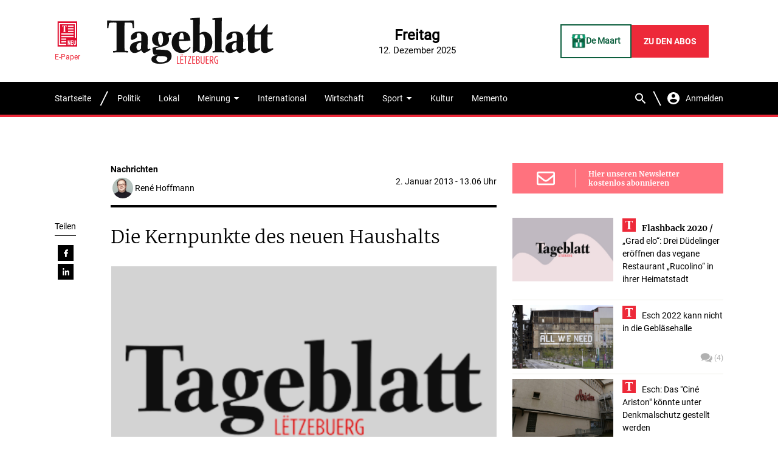

--- FILE ---
content_type: text/css
request_url: https://www.tageblatt.lu/wp-content/themes/wp-tageblatt/dist/main.css
body_size: 89482
content:
a,abbr,acronym,address,applet,article,aside,audio,b,big,blockquote,body,canvas,caption,center,cite,code,dd,del,details,dfn,div,dl,dt,em,embed,fieldset,figcaption,figure,footer,form,h1,h2,h3,h4,h5,h6,header,hgroup,html,i,iframe,img,ins,kbd,label,legend,li,mark,menu,nav,object,ol,output,p,pre,q,ruby,s,samp,section,small,span,strike,strong,sub,summary,sup,table,tbody,td,tfoot,th,thead,time,tr,tt,u,ul,var,video{border:0;font-size:100%;margin:0;padding:0;vertical-align:baseline}article,aside,details,figcaption,figure,footer,header,hgroup,menu,nav,section{display:block}body{line-height:1}ol,ul{list-style:none}blockquote,q{quotes:none}blockquote:after,blockquote:before,q:after,q:before{content:"";content:none}table{border-collapse:collapse;border-spacing:0}@-webkit-keyframes splide-loading{0%{-webkit-transform:rotate(0);transform:rotate(0)}to{-webkit-transform:rotate(1turn);transform:rotate(1turn)}}@keyframes splide-loading{0%{-webkit-transform:rotate(0);transform:rotate(0)}to{-webkit-transform:rotate(1turn);transform:rotate(1turn)}}.splide--draggable>.splide__slider>.splide__track,.splide--draggable>.splide__track{-webkit-user-select:none;-ms-user-select:none;-moz-user-select:none;user-select:none}.splide--fade>.splide__slider>.splide__track>.splide__list,.splide--fade>.splide__track>.splide__list{display:block}.splide--fade>.splide__slider>.splide__track>.splide__list>.splide__slide,.splide--fade>.splide__track>.splide__list>.splide__slide{left:0;opacity:0;position:absolute;top:0;z-index:0}.splide--fade>.splide__slider>.splide__track>.splide__list>.splide__slide.is-active,.splide--fade>.splide__track>.splide__list>.splide__slide.is-active{opacity:1;position:relative;z-index:1}.splide--rtl{direction:rtl}.splide--ttb.is-active>.splide__slider>.splide__track>.splide__list,.splide--ttb.is-active>.splide__track>.splide__list{display:block}.splide__container{-webkit-box-sizing:border-box;box-sizing:border-box;position:relative}.splide__list{-webkit-backface-visibility:hidden;backface-visibility:hidden;display:-ms-flexbox;display:-webkit-box;display:flex;height:100%;margin:0 !important;padding:0 !important;-webkit-transform-style:preserve-3d;transform-style:preserve-3d}.splide.is-initialized:not(.is-active) .splide__list{display:block}.splide__pagination{-ms-flex-align:center;-ms-flex-pack:center;-webkit-box-align:center;align-items:center;display:-ms-flexbox;display:-webkit-box;display:flex;-ms-flex-wrap:wrap;flex-wrap:wrap;-webkit-box-pack:center;justify-content:center;margin:0;pointer-events:none}.splide__pagination li{display:inline-block;line-height:1;list-style-type:none;margin:0;pointer-events:auto}.splide__progress__bar{width:0}.splide{outline:none;position:relative;visibility:hidden}.splide.is-initialized,.splide.is-rendered{visibility:visible}.splide__slide{-ms-flex-negative:0;-webkit-backface-visibility:hidden;backface-visibility:hidden;-webkit-box-sizing:border-box;box-sizing:border-box;flex-shrink:0;list-style-type:none !important;margin:0;outline:none;position:relative}.splide__slide img{vertical-align:bottom}.splide__slider{position:relative}.splide__spinner{-webkit-animation:splide-loading 1s linear infinite;animation:splide-loading 1s linear infinite;border:2px solid #999;border-left-color:rgba(0,0,0,0);border-radius:50%;bottom:0;contain:strict;display:inline-block;height:20px;left:0;margin:auto;position:absolute;right:0;top:0;width:20px}.splide__track{overflow:hidden;position:relative;z-index:0}@font-face{font-display:swap;font-family:merriweather-bold;font-style:normal;font-weight:700;src:url(../dist/926b2ccb3309387a9c03.woff2) format("woff2"),url(../dist/a3e66a3d0d26156cf2ca.woff) format("woff"),url(../dist/d8bae73f1dc6c8ad6be6.ttf) format("truetype")}@font-face{font-display:swap;font-family:merriweather-regular;font-style:normal;font-weight:400;src:url(../dist/282c0e7aaa85f52506a6.woff2) format("woff2"),url(../dist/606101c5b0773eaa0a2f.woff) format("woff"),url(../dist/7ac5dadb134c84306157.ttf) format("truetype")}@font-face{font-display:swap;font-family:merriweather-light;font-style:normal;font-weight:300;src:url(../dist/36206d9136392929e22b.woff2) format("woff2"),url(../dist/6c24f4a169ee7f2beba2.woff) format("woff"),url(../dist/9bb9f00d2a0ca8f9a7d7.ttf) format("truetype")}@font-face{font-display:swap;font-family:roboto-regular;font-style:normal;font-weight:400;src:url(../dist/9d43b86421e004e704b9.woff2) format("woff2"),url(../dist/0944be1093c62cedb919.woff) format("woff"),url(../dist/fa7e6e7d259aa22ddca2.ttf) format("truetype")}@font-face{font-display:swap;font-family:roboto-bold;font-style:normal;font-weight:700;src:url(../dist/b21da07c934a28b2fef3.woff2) format("woff2"),url(../dist/9fa4a8113c081e9b3138.woff) format("woff"),url(../dist/fef2e08e00059465ae6a.ttf) format("truetype")}@font-face{font-display:swap;font-family:roboto-light;font-style:normal;font-weight:300;src:url(../dist/4ca616225439b353c722.woff2) format("woff2"),url(../dist/c981701f695c76440cb3.woff) format("woff"),url(../dist/eceaea9af57270f38442.ttf) format("truetype")}.reveal-loaded .reveal{opacity:0}.reveal-loaded .reveal.up{-webkit-transform:translateY(30px);transform:translateY(30px)}.reveal-loaded .reveal.left{-webkit-transform:translateX(30px);transform:translateX(30px)}.reveal-loaded .reveal.right{-webkit-transform:translateX(-30px);transform:translateX(-30px)}.reveal-loaded .reveal-visible{opacity:1;-webkit-transition:.6s ease-in-out;transition:.6s ease-in-out}.reveal-loaded .reveal-visible.left,.reveal-loaded .reveal-visible.right,.reveal-loaded .reveal-visible.up{-webkit-transform:none;transform:none}.reveal-loaded .reveal-visible.reveal-visible-1{-webkit-transition-delay:.1s;transition-delay:.1s}.reveal-loaded .reveal-visible.reveal-visible-2{-webkit-transition-delay:.2s;transition-delay:.2s}.reveal-loaded .reveal-visible.reveal-visible-3{-webkit-transition-delay:.3s;transition-delay:.3s}.reveal-loaded .reveal-visible.reveal-visible-4{-webkit-transition-delay:.4s;transition-delay:.4s}.reveal-loaded .reveal-visible.reveal-visible-5{-webkit-transition-delay:.5s;transition-delay:.5s}.reveal-loaded .reveal-visible.reveal-visible-6{-webkit-transition-delay:.6s;transition-delay:.6s}.reveal-loaded .reveal-visible.reveal-visible-7{-webkit-transition-delay:.7s;transition-delay:.7s}.reveal-loaded .reveal-visible.reveal-visible-8{-webkit-transition-delay:.8s;transition-delay:.8s}@media screen and (min-width: 320px){body{content:"xs"}}.advertising__container iframe,.advertising__container img{display:block;margin:0 auto;max-width:100%}.author-box{font-family:merriweather-regular;height:100%}.author-box__tabs{display:-webkit-inline-box;display:-ms-inline-flexbox;display:inline-flex}body.author .author-box__tabs{display:none}.author-box__tab{-webkit-box-align:center;-ms-flex-align:center;align-items:center;color:#ed2939;cursor:pointer;display:-webkit-box;display:-ms-flexbox;display:flex;font-family:roboto-regular;height:36px;line-height:1em;padding:0 18px;-webkit-transition:background-color .3s ease-in-out;transition:background-color .3s ease-in-out}.author-box__tab._js-selected,.author-box__tab:hover{background-color:#eaeae4}.author-box__container{background-color:rgba(0,0,0,.03);border:1px solid #000;height:100%;padding:20px 30px 0}.author-box__title{background-image:url([data-uri]);background-position:100% 100%;background-repeat:no-repeat;background-size:auto 90%;color:#ed2939;display:-webkit-inline-box;display:-ms-inline-flexbox;display:inline-flex;font-family:merriweather-bold;font-size:18px;line-height:1em;padding-right:15px}.author-box__body{margin-top:10px}body.author .author-box__pane[data-pane=last-posts]{display:none}body.author .author-box__pane[data-pane=biography]{height:auto;opacity:1}body .author-edito .author-box__pane{height:0;opacity:0;-webkit-transition:opacity 0s ease-in-out;transition:opacity 0s ease-in-out}body .author-edito .author-box__pane._js-selected{height:auto;opacity:1;-webkit-transition:opacity .6s ease-in-out;transition:opacity .6s ease-in-out}.author-box__post{margin-top:10px}.author-box__post__link{display:block}.author-box__post__title{display:inline-block;font-size:16px;line-height:1.375em;-webkit-transition:color .3s ease-in-out;transition:color .3s ease-in-out}body .author-box__post__link:hover .author-box__post__title{color:#ed2939}.author-box__post__date{color:#767864;font-family:roboto-regular;font-size:.9em;margin-top:3px}.author-box__read-more{margin-top:15px}.author-box__read-more__link{color:#ed2939;font-family:roboto-regular;-webkit-transition:opacity .3s ease-in-out;transition:opacity .3s ease-in-out}.author-box__read-more__link:hover{opacity:.7}.author-box__text{display:inline;font-size:16px;line-height:1.375em;position:relative}body .author-edito .author-box__text>span:after,body .ia-block-bios .author-edito .author-box__text>span:after{display:none}.author-box__text>span:after{background-position:50%;background-repeat:no-repeat;background-size:contain;content:"";display:-webkit-inline-box;display:-ms-inline-flexbox;display:inline-flex;height:5px;width:6px}.author-box__text>span{display:inline-block}.author-box__text>span:after{background-image:url([data-uri]);bottom:3px;position:relative}.author-box__text__link{-webkit-transition:color .3s ease-in-out;transition:color .3s ease-in-out}.author-box__text__link:hover{color:#ed2939}.author-box__about{-webkit-box-align:center;-ms-flex-align:center;align-items:center;display:-webkit-box;display:-ms-flexbox;display:flex;margin-top:10px}.author-box__image,.author-box__info{-webkit-box-flex:0;-ms-flex:0 0 50%;flex:0 0 50%}.author-box__image{-ms-flex-item-align:end;align-self:flex-end}.author-box__image__wrapper{height:0;overflow:hidden;padding-top:79.74684%;position:relative}.author-box__image__wrapper img{display:block;height:100%;max-height:200px;image-rendering:-webkit-optimize-contrast;left:50%;position:absolute;bottom:0;-webkit-transform:translateX(-50%);transform:translateX(-50%);-o-object-fit:cover;object-fit:cover}.author-box__image+.author-box__info{padding-bottom:0 !important;padding-left:15px}.author-box__info{padding-bottom:20px}.author-box__name,.author-box__position{font-size:16px;line-height:1.2em}.author-box__name{font-family:roboto-bold}.author-box__position{margin-top:1px}.author-box__socials{margin-top:5px}.category__title._js-visible .category__title__line>span{width:100%}.category__title._js-visible .category__title__svg .hashtag{fill-opacity:1}.category__title__container{-webkit-box-align:center;-ms-flex-align:center;align-items:center;display:-webkit-box;display:-ms-flexbox;display:flex}.category__title__svg{height:40px;width:70px}.category__title__svg .hashtag{fill-opacity:0;-webkit-transition-duration:.3s;transition-duration:.3s;-webkit-transition-property:fill-opacity;transition-property:fill-opacity;-webkit-transition-timing-function:ease-in-out;transition-timing-function:ease-in-out}.category__title__svg .hashtag_bottom{-webkit-transition-delay:0s;transition-delay:0s}.category__title__svg .hashtag_top{-webkit-transition-delay:.15s;transition-delay:.15s}.category__title__svg .hashtag_left{-webkit-transition-delay:.3s;transition-delay:.3s}.category__title__svg .hashtag_right{-webkit-transition-delay:.45s;transition-delay:.45s}.category__title__text span{color:#ed2939;font-family:roboto-light;font-size:20px;line-height:1em}.category__title__line{-webkit-box-flex:1;-ms-flex-positive:1;flex-grow:1;margin-left:10px}.category__title__line span{background-color:#000;display:block;height:2px;-webkit-transition-delay:1s;transition-delay:1s;-webkit-transition-duration:1s;transition-duration:1s;-webkit-transition-property:width;transition-property:width;-webkit-transition-timing-function:ease-in-out;transition-timing-function:ease-in-out;width:0}.category__body,.category__more{margin-top:20px}.category__more{display:-webkit-box;display:-ms-flexbox;display:flex;-webkit-box-pack:end;-ms-flex-pack:end;justify-content:flex-end}.category__link{-webkit-box-align:center;-ms-flex-align:center;align-items:center;display:-webkit-box;display:-ms-flexbox;display:flex;height:30px}.category__link:hover span:before{left:0;right:0}.category__link span{color:#ed2939;font-family:roboto-bold;font-size:12px;line-height:1em;position:relative;text-transform:uppercase}.category__link span:before{background-color:#ed2939;bottom:-3px;content:"";height:2px;left:50%;position:absolute;right:50%;-webkit-transition:all .3s ease-in-out;transition:all .3s ease-in-out}.category__pagination{margin-top:50px}.comment-form{border-bottom:4px solid #000;padding:30px 0}.comment-form__title h2{color:#ed2939;font-family:roboto-bold;font-size:16px}.comment-form__content{margin-top:15px}.comment-form #comments-actions-sm{display:none}.comment-login{margin-top:15px}.comment-login__title{color:#ed2939;font-family:roboto-light;font-size:16px;text-align:center}.comment-login__actions{display:-webkit-box;display:-ms-flexbox;display:flex;-webkit-box-pack:center;-ms-flex-pack:center;justify-content:center;margin-top:15px}.comment-login__action{margin-right:10px}.comment-login__action:last-child{margin-right:0}.comment-login__signin{-webkit-box-align:center;-ms-flex-align:center;align-items:center;background-color:#ed2939;border:0;cursor:pointer;display:-webkit-box;display:-ms-flexbox;display:flex;-webkit-box-pack:center;-ms-flex-pack:center;justify-content:center;max-width:200px;min-height:30px;overflow:hidden;padding:0 20px;position:relative}.comment-login__signin:hover:before{height:220px;width:220px}.comment-login__signin:before{background-color:#ef414f;border-radius:50%;content:"";height:0;left:50%;position:absolute;top:50%;-webkit-transform:translate(-50%, -50%);transform:translate(-50%, -50%);-webkit-transition:all .3s ease-in-out;transition:all .3s ease-in-out;width:0;z-index:1}.comment-login__signin span{color:#fff;font-family:roboto-bold;font-size:12px;line-height:1em;position:relative;text-align:center;text-transform:uppercase;z-index:2}.comment-login__signup{-webkit-box-align:center;-ms-flex-align:center;align-items:center;background-color:#06e285;border:0;cursor:pointer;display:-webkit-box;display:-ms-flexbox;display:flex;-webkit-box-pack:center;-ms-flex-pack:center;justify-content:center;max-width:200px;min-height:30px;overflow:hidden;padding:0 20px;position:relative}.comment-login__signup:hover:before{height:220px;width:220px}.comment-login__signup:before{background-color:#09f893;border-radius:50%;content:"";height:0;left:50%;position:absolute;top:50%;-webkit-transform:translate(-50%, -50%);transform:translate(-50%, -50%);-webkit-transition:all .3s ease-in-out;transition:all .3s ease-in-out;width:0;z-index:1}.comment-login__signup span{color:#fff;font-family:roboto-bold;font-size:12px;line-height:1em;position:relative;text-align:center;text-transform:uppercase;z-index:2}.comment{border-bottom:1px solid #b1b1b1;padding:20px 0}.comment__header{display:-webkit-box;display:-ms-flexbox;display:flex}.comment__author{font-family:roboto-bold}.comment__author:after{content:"/";margin:0 5px}.comment__date{color:#b1b1b1;font-size:.8em}.comment__body{margin-top:10px}.comments__header{border-bottom:4px solid #000}.comments__toggle{-webkit-box-align:center;-ms-flex-align:center;align-items:center;background-color:#000;border:0;cursor:pointer;display:-webkit-box;display:-ms-flexbox;display:flex;-webkit-box-pack:center;-ms-flex-pack:center;justify-content:center;max-width:200px;min-height:30px;overflow:hidden;padding:0 30px 0 20px;position:relative}.comments__toggle:hover:before{height:220px;width:220px}.comments__toggle:before{background-color:#0d0d0d;border-radius:50%;content:"";height:0;left:50%;position:absolute;top:50%;-webkit-transform:translate(-50%, -50%);transform:translate(-50%, -50%);-webkit-transition:all .3s ease-in-out;transition:all .3s ease-in-out;width:0;z-index:1}.comments__toggle span{color:#fff;font-family:roboto-bold;font-size:12px;line-height:1em;position:relative;text-align:center;text-transform:uppercase;z-index:2}.comments__toggle._js-toggled:after{-webkit-transform:rotate(180deg);transform:rotate(180deg)}.comments__toggle:after{background-image:url([data-uri]);background-position:50%;background-repeat:no-repeat;background-size:25%;bottom:0;content:"";position:absolute;right:0;top:0;-webkit-transition:-webkit-transform .3s ease-in-out;transition:-webkit-transform .3s ease-in-out;transition:transform .3s ease-in-out;transition:transform .3s ease-in-out, -webkit-transform .3s ease-in-out;width:30px;z-index:2}.comments__toggle span{border-right:1px solid #fff;padding-right:10px;text-transform:none}.comments__body{max-height:0;overflow:hidden;-webkit-transition:max-height .6s ease-in-out;transition:max-height .6s ease-in-out}.comments__body._js-open{max-height:9999px}.cta__container{border-bottom:1px solid #ed2939;border-top:1px solid #ed2939;padding:20px}.cta__text,.cta__title{font-family:roboto-light;text-align:center}.cta__title{color:#ed2939;font-size:13px}.cta__text{font-size:11px;margin-top:10px}.cta__button{margin-top:15px}.cta__link{-webkit-box-align:center;-ms-flex-align:center;align-items:center;background-color:#ed2939;border:0;cursor:pointer;display:-webkit-box;display:-ms-flexbox;display:flex;-webkit-box-pack:center;-ms-flex-pack:center;justify-content:center;margin:0 auto;max-width:200px;max-width:none;min-height:30px;overflow:hidden;padding:0 20px;position:relative}.cta__link:hover:before{height:330px;width:330px}.cta__link:before{background-color:#ef414f;border-radius:50%;content:"";height:0;left:50%;position:absolute;top:50%;-webkit-transform:translate(-50%, -50%);transform:translate(-50%, -50%);-webkit-transition:all .3s ease-in-out;transition:all .3s ease-in-out;width:0;z-index:1}.cta__link span{color:#fff;font-family:roboto-bold;font-size:12px;line-height:1em;position:relative;text-align:center;text-transform:uppercase;z-index:2}.figure-fullscreen{background-color:rgba(0,0,0,.8);bottom:0;display:none;left:0;padding:0 10px;position:fixed;right:0;top:0;z-index:20}.figure-fullscreen._js-display{display:block}.figure-fullscreen__wrapper{display:-webkit-box;display:-ms-flexbox;display:flex;-webkit-box-orient:vertical;-webkit-box-direction:normal;-ms-flex-direction:column;flex-direction:column;height:100%}.figure-fullscreen__close{background-image:url([data-uri]);background-position:50%;background-repeat:no-repeat;background-size:10px;background-color:rgba(0,0,0,0);border:0;cursor:pointer;-webkit-box-flex:0;-ms-flex:0 0 40px;flex:0 0 40px;height:30px;margin-left:auto;width:30px;position:absolute;top:-35px;right:-35px}.figure-fullscreen__navigation{position:absolute;height:30px;width:30px;border:0;cursor:pointer;top:50%;-webkit-transform:translateY(-50%);transform:translateY(-50%);background-repeat:no-repeat;background-size:14px;background-position:center}.figure-fullscreen__navigation--prev{background-color:rgba(0,0,0,0);left:-30px;background-image:url([data-uri])}.figure-fullscreen__navigation--next{background-color:rgba(0,0,0,0);right:-30px;background-image:url([data-uri])}.figure-fullscreen__content{display:-webkit-box;display:-ms-flexbox;display:flex;font-size:0;-webkit-box-pack:center;-ms-flex-pack:center;justify-content:center;line-height:0;max-height:calc(100vh - 60px);position:absolute;top:50%;left:50%;-webkit-transform:translate(-50%, -50%);transform:translate(-50%, -50%);width:85%;max-width:1024px}.figure-fullscreen__container{overflow:hidden;max-height:calc(100vh - 60px)}@media screen and (orientation: portrait){.figure-fullscreen__content{-webkit-box-flex:1;-ms-flex-positive:1;flex-grow:1;max-height:calc(100vh - 40px)}}.figure-fullscreen__image{display:block;max-height:100%;max-width:100%;height:100%;width:100%;margin:auto;-o-object-fit:contain;object-fit:contain}@media screen and (orientation: portrait){.figure-fullscreen__image{max-height:none;max-width:100%}}.figure-fullscreen-target{cursor:pointer;opacity:1 !important;-webkit-transition:opacity .3s ease-in-out !important;transition:opacity .3s ease-in-out !important}.figure-fullscreen-target:hover{opacity:.7 !important}.footer{color:#fff}.footer__bottom,.footer__top{position:relative}.footer__bottom:before,.footer__top:before{bottom:0;content:"";left:50%;position:absolute;top:0;-webkit-transform:translateX(-50%);transform:translateX(-50%);width:100vw;z-index:-1}.footer__top{padding:30px 0}.footer__top:before{background-color:#ed2939}.footer__columns{display:-webkit-box;display:-ms-flexbox;display:flex;-ms-flex-wrap:wrap;flex-wrap:wrap;margin-left:-7.5px;margin-right:-7.5px}.footer__column{-webkit-box-flex:0;-ms-flex:0 0 50%;flex:0 0 50%;max-width:50%;padding:0 7.5px}.footer__column:nth-child(3){-webkit-box-flex:0;-ms-flex:0 0 100%;flex:0 0 100%;max-width:100%}.footer__nav{margin:20px 0}.footer__nav:first-child{margin-top:0}.footer__nav__title{font-family:roboto-bold}.footer__nav__body{margin-top:5px}.footer__nav__body._no-margin{margin-top:0}.footer__nav .menu-item._icon>.menu-link{background-position:left 1px center;background-repeat:no-repeat;background-size:auto 12px;padding-left:20px}.footer__nav .menu-item._login>.menu-link{background-image:url([data-uri])}.footer__nav .menu-item._newsletter>.menu-link{background-image:url([data-uri])}.footer__nav .menu-item._subscribe>.menu-link{background-image:url([data-uri])}.footer__nav .menu-item._e-paper>.menu-link{background-image:url([data-uri])}.footer__nav .menu-item._photos>.menu-link{background-image:url([data-uri]);background-position:0;background-size:12px auto}.footer__nav .menu-item._jobs>.menu-link{background-image:url([data-uri]);background-position:0;background-size:12px auto}.footer__nav .menu-item._memento>.menu-link{background-image:url([data-uri])}.footer__nav .menu-item._bold>.menu-link{font-family:roboto-bold}.footer__nav .menu-link{-webkit-box-align:center;-ms-flex-align:center;align-items:center;display:-webkit-box;display:-ms-flexbox;display:flex;font-family:roboto-light;line-height:normal;min-height:22px;padding:4px 0;-webkit-transition:opacity .3s ease-in-out;transition:opacity .3s ease-in-out}.footer__nav .menu-link:hover{opacity:.7}.footer__about{margin-top:30px}.footer__logo__link{background-image:url([data-uri]);background-position:50%;background-repeat:no-repeat;background-size:contain;display:block;height:60px;margin:0 auto;-webkit-transition:opacity .3s ease-in-out;transition:opacity .3s ease-in-out;width:178px}.footer__logo__link:hover{opacity:.7}.footer__address p{font-family:roboto-light;margin:15px 0;text-align:center}.footer__address p a{-webkit-transition:opacity .3s ease-in-out;transition:opacity .3s ease-in-out}.footer__address p a:hover{opacity:.7}.footer__text p{font-family:roboto-light;text-align:center}.footer__text p a{text-decoration:underline;-webkit-transition:opacity .3s ease-in-out;transition:opacity .3s ease-in-out}.footer__text p a:hover{opacity:.7}.footer__bottom{height:40px}.footer__bottom:before{background-color:#000}.footer__socials{height:100%}.footer__socials__container{-webkit-box-align:center;-ms-flex-align:center;align-items:center;display:-webkit-box;display:-ms-flexbox;display:flex;height:100%;-webkit-box-pack:justify;-ms-flex-pack:justify;justify-content:space-between}.footer__socials__text p{font-size:10px;line-height:1em}.footer__socials__list{-webkit-box-align:center;-ms-flex-align:center;align-items:center;display:-webkit-box;display:-ms-flexbox;display:flex}.footer__socials__item:last-child .footer__socials__link{padding-right:0}.footer__socials__link{-webkit-box-align:center;-ms-flex-align:center;align-items:center;background-position:50%;background-repeat:no-repeat;background-size:auto 16px;display:-webkit-box;display:-ms-flexbox;display:flex;height:35px;-webkit-transition:opacity .3s ease-in-out;transition:opacity .3s ease-in-out;width:35px}.footer__socials__link._facebook{background-image:url([data-uri])}.footer__socials__link._twitter{background-image:url([data-uri])}.footer__socials__link._instagram{background-image:url([data-uri])}.footer__socials__link._linkedin{background-image:url([data-uri])}.footer__socials__link:hover{opacity:.7}.footer__socials__link span{display:none}.form{color:#000;-webkit-transition:opacity .3s ease-in-out;transition:opacity .3s ease-in-out;width:100%}.form__disabled{opacity:.5;position:relative}.form__disabled:after{bottom:0;content:"";left:0;position:absolute;right:0;top:0}.form__row{display:-webkit-box;display:-ms-flexbox;display:flex;-ms-flex-wrap:wrap;flex-wrap:wrap;margin-left:-7.5px;margin-right:-7.5px}.form__row:first-child{margin-top:0}.form__border{background-color:#b1b1b1;height:1px}.form__group{-webkit-box-flex:0;-ms-flex:0 0 100%;flex:0 0 100%;padding:0 7.5px}.form__group.__col-grow{-webkit-box-flex:1;-ms-flex:1 0 auto;flex:1 0 auto}.form__group.__col-search{-webkit-box-flex:0;-ms-flex:0 0 45px;flex:0 0 45px;max-width:45px}.form__element{margin-top:10px}.form input[type=email],.form input[type=number],.form input[type=password],.form input[type=tel],.form input[type=text],.form select,.form textarea{font-family:roboto-regular;max-width:100%;outline:0;-webkit-transition:border-color .3s ease-in-out;transition:border-color .3s ease-in-out}.form input[type=email]:focus,.form input[type=number]:focus,.form input[type=password]:focus,.form input[type=tel]:focus,.form input[type=text]:focus,.form select:focus,.form textarea:focus{border-color:#ed2939}.form input:-moz-read-only:not(input[type=file]){background-color:#f6f6f6 !important;background-image:url([data-uri]);background-position:right 10px center;background-repeat:no-repeat;background-size:8px auto;color:#b1b1b1;padding-right:28px}.form input:read-only:not(input[type=file]){background-color:#f6f6f6 !important;background-image:url([data-uri]);background-position:right 10px center;background-repeat:no-repeat;background-size:8px auto;color:#b1b1b1;padding-right:28px}.form input:-moz-read-only:not(input[type=file]):focus{border-color:#b1b1b1}.form input:read-only:not(input[type=file]):focus{border-color:#b1b1b1}.form input:-moz-read-only:not(input[type=file]):hover{cursor:not-allowed}.form input:read-only:not(input[type=file]):hover{cursor:not-allowed}.form .__visibility-hidden{left:-999999px;position:absolute;visibility:hidden}.form a{color:inherit}.form .form__actions__step,.form .form__actions__submit{-webkit-box-align:center;-ms-flex-align:center;align-items:center;background-color:#ed2939;border:0;cursor:pointer;display:-webkit-box;display:-ms-flexbox;display:flex;-webkit-box-pack:center;-ms-flex-pack:center;justify-content:center;max-width:200px;max-width:none !important;min-height:30px;overflow:hidden;padding:0 20px;position:relative;width:100% !important}.form .form__actions__step:hover:before,.form .form__actions__submit:hover:before{height:330px;width:330px}.form .form__actions__step:before,.form .form__actions__submit:before{background-color:#ef414f;border-radius:50%;content:"";height:0;left:50%;position:absolute;top:50%;-webkit-transform:translate(-50%, -50%);transform:translate(-50%, -50%);-webkit-transition:all .3s ease-in-out;transition:all .3s ease-in-out;width:0;z-index:1}.form .form__actions__step span,.form .form__actions__submit span{color:#fff;font-family:roboto-bold;font-size:12px;line-height:1em;position:relative;text-align:center;text-transform:uppercase;z-index:2}.form .form__actions__search{background-color:#ed2939;background-image:url([data-uri]);background-position:50%;background-repeat:no-repeat;background-size:14px;border:0;cursor:pointer;height:30px;margin:0;padding:0;-webkit-transition:background-color .3s ease-in-out;transition:background-color .3s ease-in-out;width:30px}.form .form__actions__search:hover{background-color:#f15865}.form .form__card__info{-webkit-box-align:center;-ms-flex-align:center;align-items:center;display:-webkit-box;display:-ms-flexbox;display:flex;-webkit-box-pack:justify;-ms-flex-pack:justify;justify-content:space-between;line-height:1em}.form .form__card__type{font-family:roboto-bold;text-transform:uppercase}.form .form__card_not-valid,.form .form__card_valid{-webkit-box-align:center;-ms-flex-align:center;align-items:center;background-position:50%;background-repeat:no-repeat;background-size:12px;display:-webkit-inline-box;display:-ms-inline-flexbox;display:inline-flex;height:12px;margin-left:3px;width:12px}.form .form__card_valid{background-image:url([data-uri])}.form .form__card_not-valid{background-image:url([data-uri])}.form .form__card__add,.form .form__card__fields{margin-top:10px}.form .form__card__button{-webkit-box-align:center;-ms-flex-align:center;align-items:center;background-color:#ed2939;background-image:url([data-uri]);background-position:left 10px center;background-repeat:no-repeat;background-size:10px;display:-webkit-inline-box;display:-ms-inline-flexbox;display:inline-flex;height:30px;padding:0 10px 0 30px;-webkit-transition:background-color .3s ease-in-out;transition:background-color .3s ease-in-out}.form .form__card__button:hover{background-color:#f15865}.form .form__card__button span{color:#fff;font-family:roboto-bold;font-size:12px;line-height:1em;text-transform:uppercase}.form .form__checkboxes__checkbox{margin:10px 0;min-height:18px}.form .form__checkboxes__field:checked+.form__checkboxes__label:after{height:14px;opacity:1;width:14px}.form .form__checkboxes__label{cursor:pointer;display:block;padding-left:20px;position:relative}.form .form__checkboxes__label:after,.form .form__checkboxes__label:before{border-radius:4px;-webkit-box-sizing:border-box;box-sizing:border-box;content:"";display:block;position:absolute;top:0}.form .form__checkboxes__label:before{border:2px solid #b1b1b1;height:14px;left:0;width:14px}.form .form__checkboxes__label:after{background-color:#b1b1b1;background-image:url([data-uri]);background-position:50%;background-repeat:no-repeat;background-size:8px auto;height:0;left:7px;opacity:0;top:7px;-webkit-transform:translate(-50%, -50%);transform:translate(-50%, -50%);-webkit-transition:all .3s ease-in-out;transition:all .3s ease-in-out;width:0}.form .form__error{display:-webkit-box;display:-ms-flexbox;display:flex;-webkit-box-flex:0;-ms-flex:0 0 100%;flex:0 0 100%;-webkit-box-pack:end;-ms-flex-pack:end;justify-content:flex-end;max-width:100%}.form .form__error_center{-webkit-box-pack:center;-ms-flex-pack:center;justify-content:center}.form .form__error span{-webkit-box-align:center;-ms-flex-align:center;align-items:center;background-image:url([data-uri]);background-position:0;background-repeat:no-repeat;background-size:8px auto;color:#ed2939;display:-webkit-box;display:-ms-flexbox;display:flex;font-size:10px;line-height:1.2em;min-height:12px;padding-left:16px}.form .form__error span a{color:inherit;text-decoration:underline}.form .form__fieldset{margin-top:15px}.form .form__fieldset:first-child{margin-top:0}.form .form__fieldset__container{background-color:#fff;-webkit-box-shadow:2px 2px 10px rgba(0,0,0,.2);box-shadow:2px 2px 10px rgba(0,0,0,.2);padding:20px}.form .form__file__wrapper{background-color:#f6f6f6;background-image:url([data-uri]);background-position:left 30px center;background-repeat:no-repeat;background-size:auto 50%;min-height:80px;position:relative;-webkit-transition:opacity .3s ease-in-out;transition:opacity .3s ease-in-out}.form .form__file__wrapper:hover{opacity:.8}.form .form__file__field,.form .form__file__label,.form .form__file__list{bottom:0;left:0;position:absolute;right:0;top:0;width:100%}.form .form__file__field{cursor:pointer;opacity:0;z-index:2}.form .form__file__label,.form .form__file__list{padding:10px 30px 10px 80px;z-index:1}.form .form__file__label{-webkit-box-align:center;-ms-flex-align:center;align-items:center;display:-webkit-box;display:-ms-flexbox;display:flex}.form .form__file__list{display:-webkit-box;display:-ms-flexbox;display:flex;-webkit-box-orient:vertical;-webkit-box-direction:normal;-ms-flex-direction:column;flex-direction:column;-webkit-box-pack:center;-ms-flex-pack:center;justify-content:center}.form .form__file__help{margin-top:5px}.form .form__file__help p{font-size:10px;font-style:italic;text-align:center}.form .form__help{height:100%}.form .form__help__text{margin:10px 0}.form .form__help__text a{color:inherit;text-decoration:underline;-webkit-transition:color .3s ease-in-out;transition:color .3s ease-in-out}.form .form__help__text a:hover{color:#ed2939}.form .form__label span:after,.form .form__label_mandatory:after{color:#ed2939;content:"*"}.form .form__number__label{display:block}.form .form__number__field{-webkit-box-align:center;-ms-flex-align:center;align-items:center;border:1px solid #b1b1b1;display:-webkit-box;display:-ms-flexbox;display:flex;height:30px;margin-top:5px;padding:0 10px;width:100%}.form .form__number__field::-webkit-inner-spin-button,.form .form__number__field::-webkit-outer-spin-button{-webkit-appearance:none;margin:0}.form .form__number__field[type=number]{-moz-appearance:textfield}.form .form__optin{margin:10px 0;min-height:18px}.form .form__optin__field:checked+.form__optin__label:after{height:14px;opacity:1;width:14px}.form .form__optin__label{cursor:pointer;display:block;padding-left:20px;position:relative}.form .form__optin__label:after,.form .form__optin__label:before{border-radius:4px;-webkit-box-sizing:border-box;box-sizing:border-box;content:"";display:block;position:absolute;top:0}.form .form__optin__label:before{border:2px solid #b1b1b1;height:14px;left:0;width:14px}.form .form__optin__label:after{background-color:#b1b1b1;background-image:url([data-uri]);background-position:50%;background-repeat:no-repeat;background-size:8px auto;height:0;left:7px;opacity:0;top:7px;-webkit-transform:translate(-50%, -50%);transform:translate(-50%, -50%);-webkit-transition:all .3s ease-in-out;transition:all .3s ease-in-out;width:0}.form .form__optin__label a{color:inherit;text-decoration:underline;-webkit-transition:color .3s ease-in-out;transition:color .3s ease-in-out}.form .form__optin__label a:hover{color:#ed2939}.form .form__password__label{display:block}.form .form__password__wrapper{position:relative}.form .form__password__field{-webkit-box-align:center;-ms-flex-align:center;align-items:center;border:1px solid #b1b1b1;display:-webkit-box;display:-ms-flexbox;display:flex;height:30px;margin-top:5px;padding:0 40px 0 10px;width:100%}.form .form__password__reveal{background-image:url([data-uri]);background-position:50%;background-repeat:no-repeat;background-size:auto 10px;cursor:pointer;height:30px;position:absolute;right:0;top:0;-webkit-transition:opacity .3s ease-in-out;transition:opacity .3s ease-in-out;width:30px}.form .form__password__reveal:hover{opacity:.8}.form .form__password__reveal.__js-active{background-image:url([data-uri])}.form .form__password__levels{-webkit-box-align:center;-ms-flex-align:center;align-items:center;display:-webkit-box;display:-ms-flexbox;display:flex;-ms-flex-wrap:wrap;flex-wrap:wrap;height:20px;margin-top:5px}.form .form__password__levels.__js-level-0 .form__password__level{background-color:#eaeae4}.form .form__password__levels.__js-level-0 .form__password__help{color:#767864}.form .form__password__levels.__js-level-0 .form__password__help:after{content:"zu klein"}.form .form__password__levels.__js-level-1 .form__password__level:nth-child(-n+1){background-color:#ed2939}.form .form__password__levels.__js-level-1 .form__password__help{color:#ed2939}.form .form__password__levels.__js-level-1 .form__password__help:after{content:"Niedrig"}.form .form__password__levels.__js-level-2 .form__password__level:nth-child(-n+2){background-color:#f26122}.form .form__password__levels.__js-level-2 .form__password__help{color:#f26122}.form .form__password__levels.__js-level-2 .form__password__help:after{content:"Mittel"}.form .form__password__levels.__js-level-3 .form__password__level:nth-child(-n+3){background-color:#06e285}.form .form__password__levels.__js-level-3 .form__password__help{color:#06e285}.form .form__password__levels.__js-level-3 .form__password__help:after{content:"Gut"}.form .form__password__levels.__js-level-4 .form__password__level:nth-child(-n+4){background-color:#06e285}.form .form__password__levels.__js-level-4 .form__password__help{color:#06e285}.form .form__password__levels.__js-level-4 .form__password__help:after{content:"Fort"}.form .form__password__help,.form .form__password__level{display:block}.form .form__password__level{background-color:#eaeae4;border-radius:1px;height:4px;margin-right:6px;width:22px}.form .form__password__help{font-family:roboto-bold;font-size:10px;line-height:1em}.form .form__radios{display:-webkit-box;display:-ms-flexbox;display:flex;-ms-flex-wrap:wrap;flex-wrap:wrap;margin-left:-10px;margin-right:-10px}.form .form__radios_bordered .form__radios__radio{-webkit-box-flex:0;-ms-flex:0 0 50%;flex:0 0 50%;max-width:50%}.form .form__radios_bordered .form__radios__label{border:1px solid #b1b1b1;padding:12px 15px 12px 36px;-webkit-transition:background-color .3s ease-in-out;transition:background-color .3s ease-in-out}.form .form__radios_bordered .form__radios__label:last-child{margin-right:0}.form .form__radios_bordered .form__radios__label:hover{background-color:rgba(176,176,176,.05)}.form .form__radios_bordered .form__radios__label:before{left:12px;top:12px}.form .form__radios_bordered .form__radios__label:after{left:19px;top:19px}.form .form__radios__radio{min-height:18px;padding:0 10px;position:relative}.form .form__radios__radio_margin{margin-top:10px}.form .form__radios__field:checked+.form__radios__label:after{height:8px;width:8px}.form .form__radios__label{-webkit-box-align:center;-ms-flex-align:center;align-items:center;cursor:pointer;display:-webkit-box;display:-ms-flexbox;display:flex;padding-left:20px;position:relative}.form .form__radios__label:after,.form .form__radios__label:before{border-radius:50%;content:"";display:block;position:absolute;top:0;-webkit-transition:all .3s ease-in-out;transition:all .3s ease-in-out}.form .form__radios__label:before{border:1px solid #b1b1b1;-webkit-box-sizing:border-box;box-sizing:border-box;height:14px;left:0;width:14px}.form .form__radios__label:after{background-color:#b1b1b1;height:0;left:7px;top:7px;-webkit-transform:translate(-50%, -50%);transform:translate(-50%, -50%);width:0}.form .form__radios__link{bottom:0;display:block;left:0;position:absolute;right:0;text-decoration:none;top:0}.form .form__radios .form__error{-webkit-box-pack:start;-ms-flex-pack:start;justify-content:flex-start;padding:0 10px}.form .form__select__wrapper{cursor:pointer;position:relative}.form .form__select__wrapper:hover .form__select__field{border-color:#06e285}.form .form__select__wrapper:hover:before{background-color:#06e285}.form .form__select__wrapper:before{background-color:#000;background-image:url([data-uri]);background-position:50%;background-repeat:no-repeat;background-size:10px auto;bottom:1px;content:"";position:absolute;right:0;top:1px;-webkit-transition:background-color .3s ease-in-out;transition:background-color .3s ease-in-out;width:30px;z-index:1}.form .form__select__field{-webkit-box-align:center;-ms-flex-align:center;align-items:center;-webkit-appearance:none;-moz-appearance:none;appearance:none;background-color:rgba(0,0,0,0);border:1px solid #b1b1b1;cursor:pointer;display:-webkit-box;display:-ms-flexbox;display:flex;height:30px;margin-top:5px;padding:0 10px;position:relative;-webkit-transition:all .3s ease-in-out;transition:all .3s ease-in-out;width:100%;z-index:2}.form .form__step{display:none}.form .form__step.__js-displayed{display:block}.form .form__success{margin-top:5px;text-align:center;width:100%}.form .form__success span{-webkit-box-align:center;-ms-flex-align:center;align-items:center;background-image:url([data-uri]);background-position:0;background-repeat:no-repeat;background-size:8px auto;color:#06e285;display:-webkit-inline-box;display:-ms-inline-flexbox;display:inline-flex;font-size:10px;line-height:1.2em;min-height:12px;padding-left:16px}.form .form__success span a{color:inherit;text-decoration:underline}.form .form__tel__label{display:block}.form .form__tel__wrapper{display:-webkit-box;display:-ms-flexbox;display:flex;height:30px;margin-left:-5px;margin-right:-5px;margin-top:5px}.form .form__tel__left,.form .form__tel__right{padding:0 5px}.form .form__tel__left{-webkit-box-flex:0;-ms-flex:0 0 90px;flex:0 0 90px;max-width:90px}.form .form__tel__right{-webkit-box-flex:1;-ms-flex-positive:1;flex-grow:1;min-width:0}.form .form__tel__field,.form .form__tel__prefix{-webkit-box-align:center;-ms-flex-align:center;align-items:center;border:1px solid #b1b1b1;display:-webkit-inline-box;display:-ms-inline-flexbox;display:inline-flex;height:100%;width:100%}.form .form__tel__prefix{background-image:url([data-uri]);background-position:right 10px center;background-repeat:no-repeat;background-size:9px 6px;cursor:pointer;position:relative}.form .form__tel__prefix-item,.form .form__tel__prefix-selected{background-position:50%;background-repeat:no-repeat;background-size:auto 14px}.form .form__tel__prefix-item.lu,.form .form__tel__prefix-selected.lu{background-image:url([data-uri])}.form .form__tel__prefix-item.de,.form .form__tel__prefix-selected.de{background-image:url([data-uri])}.form .form__tel__prefix-item.be,.form .form__tel__prefix-selected.be{background-image:url([data-uri])}.form .form__tel__prefix-item.fr,.form .form__tel__prefix-selected.fr{background-image:url([data-uri])}.form .form__tel__prefix-selected{bottom:0;left:0;position:absolute;right:0;top:0}.form .form__tel__prefix-list{background-color:#fff;-webkit-box-shadow:2px 2px 10px rgba(0,0,0,.2);box-shadow:2px 2px 10px rgba(0,0,0,.2);left:0;max-height:0;overflow:hidden;position:absolute;right:0;top:100%;-webkit-transition:max-height .3s ease-in-out;transition:max-height .3s ease-in-out;z-index:5}.form .form__tel__prefix-list.__js-displayed{max-height:200px}.form .form__tel__prefix-item{background-color:#fff;display:block;height:30px;-webkit-transition:background-color .3s ease-in-out;transition:background-color .3s ease-in-out;width:100%}.form .form__tel__prefix-item:hover{background-color:#f6f6f6}.form .form__tel__field{padding:0 10px}.form .form__text__label{display:block}.form .form__text__field{-webkit-box-align:center;-ms-flex-align:center;align-items:center;border:1px solid #b1b1b1;display:-webkit-box;display:-ms-flexbox;display:flex;height:30px;margin-top:5px;padding:0 10px;width:100%}.form .form__textarea__label{display:block}.form .form__textarea__field{border:1px solid #b1b1b1;-webkit-box-flex:1;-ms-flex-positive:1;flex-grow:1;height:100px;margin-top:5px;padding:10px;width:100%}.grid__list{margin:-16px -8px}body .search .grid__list{margin-left:-16px;margin-right:-16px}.grid__item{-webkit-box-flex:0;-ms-flex:0 0 100%;flex:0 0 100%;max-width:100%;padding:16px 8px}.grid__item_search{padding:16px}.grid__item>span{background-color:#eaeae4;display:block;height:200px}.header{left:0;position:fixed;right:0;top:0;z-index:10}.header__bottom,.header__top{-webkit-box-align:center;-ms-flex-align:center;align-items:center;display:-webkit-box;display:-ms-flexbox;display:flex;-webkit-box-pack:justify;-ms-flex-pack:justify;justify-content:space-between;position:relative}.header__bottom:before,.header__top:before{bottom:0;content:"";left:50%;position:absolute;top:0;-webkit-transform:translateX(-50%);transform:translateX(-50%);width:100vw;z-index:-1}.header__top{height:85px;-webkit-transition:height .3s ease-in-out,opacity .3s ease-in-out .3s;transition:height .3s ease-in-out,opacity .3s ease-in-out .3s}.header__top:before{background-color:#fff}body.isScrolled .header__top{height:0;opacity:0;-webkit-transition:height .3s ease-in-out,opacity .2s ease-in-out;transition:height .3s ease-in-out,opacity .2s ease-in-out}.header__top .header__block:first-child{display:none}.header__e-paper__link:hover{opacity:.7}.header__date p{font-size:14px;line-height:1em}.header__main-logo__link{background-image:url([data-uri]);background-position:50%;background-repeat:no-repeat;background-size:cover;display:block;height:44px;-webkit-transition:opacity .3s ease-in-out;transition:opacity .3s ease-in-out;width:159px}.header__main-logo__link:hover{opacity:.7}@-webkit-keyframes shake{0%{-webkit-transform:translateY(-50%) rotate(0);transform:translateY(-50%) rotate(0)}20%{-webkit-transform:translateY(-50%) rotate(30deg);transform:translateY(-50%) rotate(30deg)}40%{-webkit-transform:translateY(-50%) rotate(-30deg);transform:translateY(-50%) rotate(-30deg)}60%{-webkit-transform:translateY(-50%) rotate(30deg);transform:translateY(-50%) rotate(30deg)}80%{-webkit-transform:translateY(-50%) rotate(-30deg);transform:translateY(-50%) rotate(-30deg)}to{-webkit-transform:translateY(-50%) rotate(0);transform:translateY(-50%) rotate(0)}}@keyframes shake{0%{-webkit-transform:translateY(-50%) rotate(0);transform:translateY(-50%) rotate(0)}20%{-webkit-transform:translateY(-50%) rotate(30deg);transform:translateY(-50%) rotate(30deg)}40%{-webkit-transform:translateY(-50%) rotate(-30deg);transform:translateY(-50%) rotate(-30deg)}60%{-webkit-transform:translateY(-50%) rotate(30deg);transform:translateY(-50%) rotate(30deg)}80%{-webkit-transform:translateY(-50%) rotate(-30deg);transform:translateY(-50%) rotate(-30deg)}to{-webkit-transform:translateY(-50%) rotate(0);transform:translateY(-50%) rotate(0)}}.header__push{display:-webkit-box;display:-ms-flexbox;display:flex;-webkit-box-pack:end;-ms-flex-pack:end;justify-content:flex-end}.header__push__link{-webkit-box-align:center;-ms-flex-align:center;align-items:center;color:#000;display:-webkit-box;display:-ms-flexbox;display:flex;font-size:12px;height:30px;line-height:1em;padding-left:26px;position:relative;-webkit-transition:color .3s ease-in-out;transition:color .3s ease-in-out}.header__push__link:before{background-color:#000;background-image:url([data-uri]);background-position:50%;background-repeat:no-repeat;background-size:auto 10px;border-radius:50%;content:"";height:18px;left:0;position:absolute;top:50%;-webkit-transform:translateY(-50%);transform:translateY(-50%);-webkit-transition:background-color .3s ease-in-out;transition:background-color .3s ease-in-out;width:18px}.header__push__link:hover{color:#ed2939}.header__push__link:hover:before{-webkit-animation-duration:1s;animation-duration:1s;-webkit-animation-fill-mode:forwards;animation-fill-mode:forwards;-webkit-animation-name:shake;animation-name:shake;background-color:#ed2939}.header__subscribe{margin-top:3px}.header__subscribe__link{-webkit-box-align:center;-ms-flex-align:center;align-items:center;background-color:#06e285;border:0;cursor:pointer;display:-webkit-box;display:-ms-flexbox;display:flex;-webkit-box-pack:center;-ms-flex-pack:center;justify-content:center;max-width:200px;min-height:30px;overflow:hidden;padding:0 20px;position:relative}.header__subscribe__link:hover:before{height:220px;width:220px}.header__subscribe__link:before{background-color:#09f893;border-radius:50%;content:"";height:0;left:50%;position:absolute;top:50%;-webkit-transform:translate(-50%, -50%);transform:translate(-50%, -50%);-webkit-transition:all .3s ease-in-out;transition:all .3s ease-in-out;width:0;z-index:1}.header__subscribe__link span{color:#fff;font-family:roboto-bold;font-size:12px;line-height:1em;position:relative;text-align:center;text-transform:uppercase;z-index:2}.header__bottom{height:46px}.header__bottom:before{background-color:#000}.header__separator{background-position:50%;background-repeat:no-repeat;background-size:contain;height:14px;width:8px}.header__separator_slash{background-image:url([data-uri])}.header__separator_backslash{background-image:url([data-uri])}.header__second-logo{display:none}.header__second-logo__link{-webkit-box-align:center;-ms-flex-align:center;align-items:center;background-position:50%;background-repeat:no-repeat;background-size:contain;display:-webkit-box;display:-ms-flexbox;display:flex;height:40px;margin-right:12px;-webkit-transition:all .3s ease-in-out;transition:all .3s ease-in-out;width:62px}.header__second-logo__link:hover{opacity:.7}body.isScrolled .header__second-logo__link{background-image:url([data-uri]);width:104px}.header__second-logo__link span{color:#fff;font-family:roboto-bold;font-size:14px}body.isScrolled .header__second-logo__link span{opacity:0}.header__nav .main-nav{bottom:0;left:0;overflow:hidden;position:fixed;right:0;top:131px;-webkit-transform:translateX(-100%);transform:translateX(-100%);-webkit-transition:top .3s ease-in-out,-webkit-transform .6s ease-in-out;transition:top .3s ease-in-out,-webkit-transform .6s ease-in-out;transition:top .3s ease-in-out,transform .6s ease-in-out;transition:top .3s ease-in-out,transform .6s ease-in-out,-webkit-transform .6s ease-in-out;z-index:10}body.isScrolled .header__nav .main-nav{top:46px}.header__nav .main-nav._js-open{-webkit-transform:translateX(0);transform:translateX(0)}.header__nav .main-nav__container{background-color:#ed2939;height:100%}.header__nav .main-nav__track{height:100%;position:relative;-webkit-transition:-webkit-transform .3s ease-in-out;transition:-webkit-transform .3s ease-in-out;transition:transform .3s ease-in-out;transition:transform .3s ease-in-out, -webkit-transform .3s ease-in-out}.header__nav .main-nav__level{left:0;position:absolute;right:0;top:0;-webkit-transition:-webkit-transform .3s ease-in-out;transition:-webkit-transform .3s ease-in-out;transition:transform .3s ease-in-out;transition:transform .3s ease-in-out, -webkit-transform .3s ease-in-out}.header__nav .main-nav__level_0{-webkit-transform:translateX(0);transform:translateX(0)}.header__nav .main-nav__level_1,.header__nav .main-nav__level_2{display:none}.header__nav .main-nav__level_1._js-display,.header__nav .main-nav__level_2._js-display{display:block}.header__nav .main-nav__level_1{-webkit-transform:translateX(100%);transform:translateX(100%)}.header__nav .main-nav__level_2{-webkit-transform:translateX(200%);transform:translateX(200%)}.header__nav .main-nav .menu-item{border-top:1px solid rgba(255,255,255,.3);display:-webkit-box;display:-ms-flexbox;display:flex;-webkit-box-pack:justify;-ms-flex-pack:justify;justify-content:space-between}.header__nav .main-nav .menu-item:first-child{border-top:none}.header__nav .main-nav .menu-item:last-child{border-bottom:1px solid rgba(255,255,255,.3)}.header__nav .main-nav .menu-link{-webkit-box-align:center;-ms-flex-align:center;align-items:center;color:#fff;display:-webkit-box;display:-ms-flexbox;display:flex;-webkit-box-flex:1;-ms-flex-positive:1;flex-grow:1;font-family:roboto-bold;font-size:12px;height:40px;line-height:1em;padding:0 20px;text-transform:uppercase}.header__nav .main-nav .menu-level-child,.header__nav .main-nav .menu-level-parent{-webkit-box-align:center;-ms-flex-align:center;align-items:center;background-color:rgba(0,0,0,0);border:0;display:-webkit-box;display:-ms-flexbox;display:flex;height:40px;padding:0}.header__nav .main-nav .menu-level-child{background-color:#ff727e;background-image:url([data-uri]);background-position:50%;background-repeat:no-repeat;background-size:auto 10px;width:40px}.header__nav .main-nav .menu-level-parent{background-color:#ff727e;color:#fff;font-family:roboto-bold;font-size:12px;line-height:1em;padding-left:40px;position:relative;text-transform:uppercase;width:100%}.header__nav .main-nav .menu-level-parent:before{background-image:url([data-uri]);background-position:50%;background-repeat:no-repeat;background-size:auto 10px;bottom:0;content:"";left:0;position:absolute;top:0;width:40px}.header__tools{-webkit-box-align:center;-ms-flex-align:center;align-items:center;display:-webkit-box;display:-ms-flexbox;display:flex}.header__search{-webkit-transition:opacity .3s ease-in-out;transition:opacity .3s ease-in-out}.header__search:hover{opacity:.7}.header__search__button{background-color:rgba(0,0,0,0);background-image:url([data-uri]);background-position:50%;background-repeat:no-repeat;background-size:14px;border:0;cursor:pointer;display:block;height:40px;padding:0;width:40px}.header__login{margin-left:10px}.header__login__info,.header__login__link{-webkit-box-align:center;-ms-flex-align:center;align-items:center;color:#fff;display:-webkit-box;display:-ms-flexbox;display:flex;height:40px;line-height:1em}.header__login__link,.header__login__logout{-webkit-transition:opacity .3s ease-in-out;transition:opacity .3s ease-in-out}.header__login__link:hover,.header__login__logout:hover{opacity:.7}.header__login__link{background-image:url([data-uri]);background-position:0;background-repeat:no-repeat;background-size:14px;padding-left:20px}.layout_special{padding:30px 0;position:relative}.layout__background{bottom:0;left:50%;position:absolute;top:0;-webkit-transform:translateX(-50%);transform:translateX(-50%);width:100vw;z-index:-1}.layout__background__wrapper{bottom:0;display:none;left:0;position:absolute;right:0;top:0}.layout__background__wrapper img{left:50%;max-width:none;position:absolute;top:0;-webkit-transform:translate(-50%);transform:translate(-50%);width:100%}.layout__block{margin:30px 0}.layout__block:first-child{margin-top:0}.layout__sidebar{margin-top:22px}@-webkit-keyframes loader-rotate{0%{-webkit-transform:rotate(0deg);transform:rotate(0deg)}50%{-webkit-transform:rotate(180deg);transform:rotate(180deg)}to{-webkit-transform:rotate(1turn);transform:rotate(1turn)}}@keyframes loader-rotate{0%{-webkit-transform:rotate(0deg);transform:rotate(0deg)}50%{-webkit-transform:rotate(180deg);transform:rotate(180deg)}to{-webkit-transform:rotate(1turn);transform:rotate(1turn)}}.loader{-webkit-box-align:center;-ms-flex-align:center;align-items:center;display:-webkit-box;display:-ms-flexbox;display:flex;height:300px;-webkit-box-pack:center;-ms-flex-pack:center;justify-content:center;width:100%}.loader__wrapper{display:inline-block;height:108px;overflow:hidden;width:108px}.loader__spinner{-webkit-backface-visibility:hidden;backface-visibility:hidden;height:100%;position:relative;-webkit-transform:translateZ(0) scale(1);transform:translateZ(0) scale(1);-webkit-transform-origin:0 0;transform-origin:0 0;width:100%}.loader__spinner div{-webkit-animation:loader-rotate 1s linear infinite;animation:loader-rotate 1s linear infinite;border-radius:50%;-webkit-box-shadow:0 4px 0 0 #ed2939;box-shadow:0 4px 0 0 #ed2939;-webkit-box-sizing:content-box;box-sizing:content-box;height:80px;left:10px;position:absolute;top:10px;-webkit-transform-origin:40px 40px;transform-origin:40px 40px;width:80px}.loader__spinner_white div{-webkit-box-shadow:0 4px 0 0 #fff;box-shadow:0 4px 0 0 #fff}.main-layout{padding-top:131px;-webkit-transition:padding-top .3s ease-in-out;transition:padding-top .3s ease-in-out}body.isScrolled .main-layout{padding-top:92px}.newsletter__visual{background-color:#ed2939}.newsletter__image{display:block}.newsletter__content{background-color:#ff727e;padding:15px}body .sidebar__widget .newsletter__content{padding:20px}.newsletter__title{color:#fff;font-family:merriweather-bold;font-size:16px;line-height:normal}body .sidebar__widget .newsletter__title{background-image:url([data-uri]);background-position:0 0;background-repeat:no-repeat;background-size:auto 60%;padding-left:40px}.newsletter__body{color:#fff;margin-top:15px}.newsletter__form{margin-top:15px}.newsletter__form_row{margin:15px 0}.newsletter__form_row:last-child{margin-bottom:0}.newsletter__form_subtitle{font-family:roboto-bold;line-height:1.2em;margin-bottom:10px}.newsletter__form_checkbox{margin:15px 0}.newsletter__form_checkbox__input{left:-99999px;position:absolute;visibility:hidden}.newsletter__form_checkbox__label{cursor:pointer;display:block;font-size:13px;line-height:16px;padding-left:25px;position:relative;-webkit-transition:opacity .3s ease-in-out;transition:opacity .3s ease-in-out}.newsletter__form_checkbox__label:hover{opacity:.7}.newsletter__form_checkbox__label:after,.newsletter__form_checkbox__label:before{-webkit-box-sizing:border-box;box-sizing:border-box;content:"";position:absolute}.newsletter__form_checkbox__label:before{border:2px solid #fff;border-radius:3px;height:16px;left:0;top:0;width:16px}.newsletter__form_checkbox__label:after{background-image:url([data-uri]);background-position:50%;background-repeat:no-repeat;background-size:contain;height:10px;left:3px;opacity:0;top:3px;-webkit-transition:opacity .3s ease-in-out;transition:opacity .3s ease-in-out;width:10px}body .newsletter__form_checkbox__input:checked+.newsletter__form_checkbox__label:after{opacity:1}.newsletter__form_checkbox__label a{text-decoration:underline;-webkit-transition:color .3s ease-in-out;transition:color .3s ease-in-out}.newsletter__form_checkbox__label a:hover{color:#000}.newsletter__form_input{-webkit-box-flex:1;-ms-flex-positive:1;flex-grow:1}.newsletter__form_input__field{border:none;height:30px;outline:0;padding:0 10px;width:100%}body .sidebar__widget .newsletter__form_action{margin-top:15px}.newsletter__form_action__submit{background-color:#000;border:1px solid #000;color:#fff;cursor:pointer;font-family:roboto-bold;font-size:12px;height:30px;line-height:1em;padding:0 20px;text-transform:uppercase;-webkit-transition:background-color .3s ease-in-out;transition:background-color .3s ease-in-out}.newsletter__form_action__submit:hover{background-color:rgba(0,0,0,0);color:#000}body .sidebar__widget .newsletter__form_action__submit{width:100%}.newsletter__form_group{display:-webkit-box;display:-ms-flexbox;display:flex;margin-top:15px}.newsletter__close{margin-top:15px;text-align:right}.newsletter__link{color:#fff;text-decoration:underline;-webkit-transition:color .3s ease-in-out;transition:color .3s ease-in-out}.newsletter__link:hover{color:#000}.pagination .screen-reader-text{left:-99999px;position:absolute;visibility:hidden}.pagination .nav-links,.pagination .page-numbers{display:-webkit-box;display:-ms-flexbox;display:flex;-webkit-box-pack:center;-ms-flex-pack:center;justify-content:center}.pagination .page-numbers{-webkit-box-align:center;-ms-flex-align:center;align-items:center;background-color:#f6f6f6;cursor:pointer;font-family:roboto-bold;height:40px;line-height:1em;margin-right:5px;-webkit-transition:all .3s ease-in-out;transition:all .3s ease-in-out;width:40px}.pagination .page-numbers:last-child{margin-right:0}.pagination .page-numbers.current,.pagination .page-numbers:hover{background-color:#ed2939;color:#fff}.pagination .page-numbers.current,.pagination .page-numbers.dots{pointer-events:none}.pagination .page-numbers.next,.pagination .page-numbers.prev{background-position:50%;background-repeat:no-repeat;background-size:auto 30%;font-size:0}.pagination .page-numbers.prev{background-image:url([data-uri])}.pagination .page-numbers.prev:hover{background-image:url([data-uri])}.pagination .page-numbers.next{background-image:url([data-uri])}.pagination .page-numbers.next:hover{background-image:url([data-uri])}.paywall__container{background-color:#fff;border-top:4px solid #ed2939;-webkit-box-shadow:0 3px 14px rgba(0,0,0,.14);box-shadow:0 3px 14px rgba(0,0,0,.14);padding:20px;text-align:center}.paywall__title{font-family:merriweather-bold;font-size:16px}.paywall__actions,.paywall__body{margin-top:20px}.paywall__text{margin:10px 0}.paywall__text:first-child{margin-top:0}.paywall__text:last-child{margin-bottom:0}.paywall__actions,.paywall__read-more{display:-webkit-box;display:-ms-flexbox;display:flex;-webkit-box-pack:center;-ms-flex-pack:center;justify-content:center}.paywall__read-more{-webkit-box-align:center;-ms-flex-align:center;align-items:center;background-color:#ff727e;border:0;cursor:pointer;max-width:200px;min-height:30px;overflow:hidden;padding:0 20px;position:relative}.paywall__read-more:hover:before{height:220px;width:220px}.paywall__read-more:before{background-color:#ff8c95;border-radius:50%;content:"";height:0;left:50%;position:absolute;top:50%;-webkit-transform:translate(-50%, -50%);transform:translate(-50%, -50%);-webkit-transition:all .3s ease-in-out;transition:all .3s ease-in-out;width:0;z-index:1}.paywall__read-more span{color:#fff;font-family:roboto-bold;font-size:12px;line-height:1em;position:relative;text-align:center;text-transform:uppercase;z-index:2}.paywall__login,.paywall__subscribe{-webkit-box-align:center;-ms-flex-align:center;align-items:center;display:-webkit-inline-box;display:-ms-inline-flexbox;display:inline-flex;height:30px;padding:0 15px}.paywall__login span,.paywall__subscribe span{-webkit-transition:color .3s ease-in-out;transition:color .3s ease-in-out}.paywall__login{background-image:url([data-uri]);background-position:0;background-repeat:no-repeat;background-size:12px;padding-left:17px}.paywall__login:hover span{color:#ed2939}.paywall__subscribe:hover span{color:#000}.paywall__subscribe span{color:#ed2939;text-decoration:underline}.popup{-webkit-box-align:center;-ms-flex-align:center;align-items:center;background-color:rgba(0,0,0,.9);bottom:50%;display:-webkit-box;display:-ms-flexbox;display:flex;-webkit-box-pack:center;-ms-flex-pack:center;justify-content:center;left:50%;opacity:0;overflow:hidden;position:fixed;right:50%;top:50%;-webkit-transition:opacity .5s ease-in-out;transition:opacity .5s ease-in-out;z-index:20}.popup._js-open{bottom:0;left:0;opacity:1;right:0;top:0}.popup__wrapper{width:80%}.popup__close{background-image:url([data-uri]);background-position:50%;background-repeat:no-repeat;background-size:10px;cursor:pointer;height:30px;margin-left:auto;width:30px}.popup__content{background-color:#fff;padding:20px 30px}body .popup_custom .popup__content{background-color:rgba(0,0,0,0);padding:0}.popup__content_green{border-top:4px solid #06e285}.popup__body{margin-top:20px}body .popup_custom .popup__body{margin-top:5px}.popup__title{font-family:merriweather-bold;font-size:14px;text-align:center}.popup__choices,.popup__text{margin-top:15px}.popup__text p{margin:10px 0;text-align:center}.popup__text p:first-child{margin-top:0}.popup__text p:last-child{margin-bottom:0}.popup .form__actions,.popup__choices{display:-webkit-box;display:-ms-flexbox;display:flex;-webkit-box-pack:center;-ms-flex-pack:center;justify-content:center}.popup__confirm{-webkit-box-align:center;-ms-flex-align:center;align-items:center;background-position:left 10px center;background-repeat:no-repeat;background-size:8px auto;border:0;color:#fff;cursor:pointer;display:-webkit-inline-box;display:-ms-inline-flexbox;display:inline-flex;font-family:roboto-bold;font-size:11px;height:30px;margin-right:10px;padding:0 10px 0 28px;text-decoration:none;text-transform:uppercase;-webkit-transition:background-color .3s ease-in-out;transition:background-color .3s ease-in-out}.popup__confirm:last-child{margin-right:0}.popup__confirm_yes{background-color:#06e285;background-image:url([data-uri])}.popup__confirm_yes:hover{background-color:#22f99e}.popup__confirm_no{background-color:#ed2939;background-image:url([data-uri])}.popup__confirm_no:hover{background-color:#f15865}.post-teaser{border-bottom:1px solid #eaeae4;height:100%;padding-bottom:15px}body .layout_special .post-teaser{border-bottom:0;padding-bottom:0}body .layout__most-popular .post-teaser{padding-bottom:15px}body .widget__selection .post-teaser{border-color:#000}.post-teaser__link{display:block;height:100%}.post-teaser__container{height:100%}.post-teaser__image{position:relative}body .post-teaser.limited .post-teaser__image__free:before{-webkit-box-align:center;-ms-flex-align:center;align-items:center;background-color:#ed2939;bottom:10px;color:#fff;content:none;display:-webkit-box;display:-ms-flexbox;display:flex;font-family:merriweather-bold;font-size:12px;height:25px;left:-10px;line-height:1em;padding:0 5px;position:absolute;z-index:2}body .layout_special .post-teaser__image+.post-teaser__content{margin-top:0}.post-teaser__image.video:before{background-image:url([data-uri]);background-position:50%;background-repeat:no-repeat;background-size:20%;bottom:0;content:"";left:0;position:absolute;right:0;top:0;-webkit-transition:opacity .3s ease-in-out;transition:opacity .3s ease-in-out;z-index:2}body .post-teaser__link:hover .post-teaser__image.video:before{opacity:.7}.post-teaser__image__wrapper{display:block;height:0;overflow:hidden;padding-top:67.35751%;position:relative}body .related-posts .post-teaser__image__wrapper,body .widget__selection .post-teaser__image__wrapper{padding-top:55.39568%}.post-teaser__image__wrapper img{display:block;image-rendering:-webkit-optimize-contrast;left:50%;max-width:none;position:absolute;top:50%;-webkit-transform:translate3d(-50%, -50%, 0);transform:translate3d(-50%, -50%, 0);-webkit-transition:all .3s ease-in-out;transition:all .3s ease-in-out;width:100%;height:100%;-o-object-fit:cover;object-fit:cover}body .layout_special .post-teaser.horizontal .post-teaser__content,body .layout_special .post-teaser.horizontal.limited .post-teaser__content,body .layout_special .post-teaser.limited .post-teaser__content,body .layout_special .post-teaser__content{padding:15px}.post-teaser__title__text{font-size:16px;line-height:1.25em;-webkit-transition:all .3s ease-in-out;transition:all .3s ease-in-out}body .widget__selection .post-teaser__title__text{font-size:13px}body .layout__most-popular .grid__item{counter-increment:most}body .layout__most-popular .post-teaser__title__text{display:block;padding-left:30px !important;position:relative}body .layout__most-popular .post-teaser__title__text:after{bottom:0;content:counter(most) " .";font-family:merriweather-regular;font-size:20px;left:0;line-height:1em;position:absolute;top:0}body .layout__most-popular .post-teaser__title__text:before{display:none}body .post-teaser.limited .post-teaser__title__text{padding-left:21px;position:relative}body .post-teaser.limited .post-teaser__title__text:before{background-color:#ed2939;background-image:url([data-uri]);background-position:50%;background-repeat:no-repeat;background-size:auto 60%;content:"";height:18px;left:0;position:absolute;top:1px;width:18px}.post-teaser__title__text span.post-teaser__overtitle__text{font-family:merriweather-bold}.post-teaser__title__text span.post-teaser__overtitle__text:after{content:" / "}.post-teaser__category{background-color:#eaeae4;color:#767864;display:inline-block;font-size:11px;line-height:1em;margin-bottom:5px;padding:3px 5px;width:auto}.post-teaser__body{margin-top:15px}.post-teaser__excerpt p{line-height:1.28em}.post-teaser__footer{display:-webkit-box;display:-ms-flexbox;display:flex;-webkit-box-pack:justify;-ms-flex-pack:justify;justify-content:space-between;margin-top:15px}body .grid__item_3 .post-teaser.limited .post-teaser__footer{min-height:25px;position:relative}body .grid__item_3 .post-teaser.limited .post-teaser__footer:before{-webkit-box-align:center;-ms-flex-align:center;align-items:center;background-color:#ed2939;bottom:0;color:#fff;content:"Abonnenten";display:-webkit-box;display:-ms-flexbox;display:flex;font-family:merriweather-bold;font-size:12px;height:25px;left:0;line-height:1em;padding:0 5px;position:absolute;z-index:2}body .layout_special .grid__item_3 .post-teaser.limited .post-teaser__footer:before{display:none}.post-teaser__info,.post-teaser__sponsored{margin-top:15px}.post-teaser__sponsored p{-webkit-box-align:center;-ms-flex-align:center;align-items:center;color:#767864;display:-webkit-box;display:-ms-flexbox;display:flex;height:16px;line-height:1em}.post-teaser__info{display:-webkit-box;display:-ms-flexbox;display:flex;-webkit-box-flex:1;-ms-flex-positive:1;flex-grow:1;-webkit-box-pack:end;-ms-flex-pack:end;justify-content:flex-end}.post-teaser__comments,.post-teaser__views{-webkit-box-align:center;-ms-flex-align:center;align-items:center;background-position:0;background-repeat:no-repeat;background-size:20px 16px;color:#b1b1b1;display:-webkit-box;display:-ms-flexbox;display:flex;height:16px;line-height:1em;padding-left:23px}.post-teaser__comments{background-image:url([data-uri])}body .layout_special .post-teaser__comments{background-image:url([data-uri])}.post-teaser__views{background-image:url([data-uri])}.post__wrapper{margin-top:30px}.post__info{display:-webkit-box;display:-ms-flexbox;display:flex;-webkit-box-pack:justify;-ms-flex-pack:justify;justify-content:space-between;margin-left:-8px;margin-right:-8px;padding-bottom:12px;position:relative}body .post_sponsored .post__info:before{background-color:#767864}.post__info:before{background-color:#000;bottom:0;content:"";height:4px;left:8px;position:absolute;right:8px}body .post_edito .post__info:before{background-color:#ed2939}.post__info__left,.post__info__right{padding:0 8px}.post__category,.post__status{color:#000;font-family:roboto-bold}.post__category__link{-webkit-transition:color .3s ease-in-out;transition:color .3s ease-in-out}.post__category__link:hover{color:#ed2939}.post__author__link{-webkit-transition:color .3s ease-in-out;transition:color .3s ease-in-out}.post__author__link:hover{color:#ed2939}.post__date p{text-align:right}.post__body,.post__excerpt,.post__introduction,.post__thumbnail,.post__title{margin-top:20px}.post__title h1{font-family:merriweather-light;font-size:24px;line-height:1.25em}body .post_limited .post__title h1{display:inline;padding-left:25px;position:relative}body .post_limited .post__title h1:before{background-color:#ed2939;background-image:url([data-uri]);background-position:50%;background-repeat:no-repeat;background-size:auto 60%;content:"";height:18px;left:0;position:absolute;top:6px;width:18px}.post__title h1 span{font-family:merriweather-bold}.post__title h1 span:after{content:" / "}body .post_limited .post__title h1 span{color:#ed2939}.post__thumbnail__sources,.post__thumbnail__sources img{display:block}.post__thumbnail__caption{border-bottom:1px solid #b1b1b1;color:#000;font-size:10px;line-height:1.25em;padding:5px 0;font-family:roboto-bold}.post__thumbnail__caption span{margin-left:10px;color:#767864;font-family:roboto-regular}.twitter-tweet{max-width:100% !important}.post__body .text-content.instagram-media,.post__body .text-content iframe{max-width:550px !important;margin:auto !important;width:100%;display:block}.post__body .text-content.wp-embedded-content{display:block;margin:auto}.post__body .text-content .twitter-tweet.twitter-tweet-rendered{margin-inline:auto}.post__body .text-content iframe.instagram-media.instagram-media-rendered{max-width:550px !important;width:100%;margin-left:auto !important;margin-right:auto !important}.post__excerpt{position:relative}.post__excerpt:after{background-image:-webkit-gradient(linear, left top, left bottom, from(hsla(0, 0%, 100%, 0)), to(#fff));background-image:linear-gradient(180deg, hsla(0, 0%, 100%, 0), #fff);bottom:0;content:"";left:0;position:absolute;right:0;top:0}.post__cta,.post__paywall,.post__related-posts{margin-top:30px}.read-also__text,.read-also__title{margin:0 !important}.read-also__title{-webkit-box-align:center;-ms-flex-align:center;align-items:center;border-bottom:4px solid #ed2939;display:-webkit-inline-box;display:-ms-inline-flexbox;display:inline-flex;font-family:roboto-bold;height:30px;line-height:1em}.read-also__body{margin-top:10px}.read-also__link{background-image:url([data-uri]);background-position:left 20px center;background-repeat:no-repeat;background-size:15px auto;color:#767864;display:block;font-family:merriweather-regular;font-size:16px;line-height:1.3em;padding:10px 55px;-webkit-transition:all .3s ease-in-out;transition:all .3s ease-in-out}.read-also__link:hover{background-position:left 25px center;color:#ed2939}.related-posts__header{border-bottom:4px solid #000;padding-bottom:10px}.related-posts__title{color:#ed2939;font-family:roboto-light;font-size:16px;text-align:center}.related-posts__body{margin-top:20px}.section{margin:30px 0;max-width:100vw;overflow:hidden}.section_no-margin{margin:0}.section_overflow-visible{overflow:visible}.section__container{max-width:100%;padding:0 20px}.share{-webkit-box-align:center;-ms-flex-align:center;align-items:center;display:-webkit-inline-box;display:-ms-inline-flexbox;display:inline-flex}.share__title{border-bottom:1px solid #000;line-height:1em;margin-right:10px;padding-bottom:8px}.share__list{display:-webkit-box;display:-ms-flexbox;display:flex}.share__link{background-color:#000;background-position:50%;background-repeat:no-repeat;display:block;height:26px;margin-left:5px;-webkit-transition:background-color .3s ease-in-out;transition:background-color .3s ease-in-out;width:26px}.share__link:hover{background-color:#ed2939}.share__link:first-child{margin-left:0}.share__link_facebook{background-image:url([data-uri]);background-size:7px 13px}.share__link_twitter{background-image:url([data-uri]);background-size:14px 13px}.share__link_linkedin{background-image:url([data-uri]);background-size:11px 13px}.share__link_instagram{background-image:url([data-uri]);background-size:14px}.shortcode{margin:20px 0}.shortcode:not(.shortcode_align-left,.shortcode_align-right) .image .image__wrapper{max-width:65ch;margin-inline:auto}.shortcode:first-child{margin-top:0}.sidebar__container{margin-left:-8px;margin-right:-8px}.sidebar__widget{margin:16px 0;padding:0 8px}.sidebar .newsletter-second{display:none}.sidebar .widget__e-paper{border-top:2px solid #000;padding-top:30px;text-align:left}.sidebar .widget__e-paper__image,.sidebar .widget__e-paper__link{display:block;margin-inline:auto}.sidebar .widget__e-paper__link{-webkit-transition:opacity .3s ease-in-out;transition:opacity .3s ease-in-out}.sidebar .widget__e-paper__link:hover{opacity:.7}.sidebar .widget__newsletter-cta__link{-webkit-box-align:center;-ms-flex-align:center;align-items:center;background-color:#ff727e;background-image:url([data-uri]);background-position:left 90px center;background-repeat:no-repeat;background-size:auto 60%;display:-webkit-box;display:-ms-flexbox;display:flex;height:40px;-webkit-box-pack:end;-ms-flex-pack:end;justify-content:flex-end;-webkit-transition:background-color .3s ease-in-out;transition:background-color .3s ease-in-out}.sidebar .widget__newsletter-cta__link:hover{background-color:#ff8c95}.sidebar .widget__newsletter-cta__link span{border-left:1px solid #fff;color:#fff;display:block;-webkit-box-flex:0;-ms-flex:0 0 60%;flex:0 0 60%;font-family:merriweather-bold;line-height:1.25em;max-width:60%;padding:0 20px}.sidebar .widget__posts._special{background-color:#f6f6f6;border-top:4px solid #ed2939;padding:20px}.sidebar .widget__posts__header+.widget__posts__list{margin-top:20px}.sidebar .widget__posts__title{color:#ed2939;font-size:20px}.sidebar .widget__posts__title span{font-family:roboto-bold}.sidebar .widget__posts__title span:before{content:"! "}.sidebar .widget__posts__title span:after{content:" - "}.sidebar .widget__posts__list{margin-left:-8px;margin-right:-8px}.sidebar .widget__posts__item{margin:8px 0;padding:0 8px}.sidebar .widget__selection{background-color:#f6f6f6;padding:30px 20px}.sidebar .widget__selection__header{text-align:center}.sidebar .widget__selection__title{border-bottom:4px solid #000;display:inline-block;font-family:merriweather-bold;font-size:14px;line-height:1.1em;padding-bottom:5px;position:relative}.sidebar .widget__selection__body{margin-top:30px}.sidebar .widget__selection__item{margin:16px 0}.sidebar .widget__survey{background-color:#f6f6f6;padding:30px 15px}.sidebar .widget__survey__header{text-align:center}.sidebar .widget__survey__header span{-webkit-box-align:center;-ms-flex-align:center;align-items:center;background-image:url([data-uri]);background-position:0;background-repeat:no-repeat;background-size:auto 100%;color:#ed2939;display:-webkit-inline-box;display:-ms-inline-flexbox;display:inline-flex;font-family:roboto-light;font-size:16px;height:40px;line-height:1em;padding-left:75px;width:auto}.sidebar .widget__survey .totalpoll-view-results .totalpoll-choice{padding-left:0;pointer-events:none}.sidebar .widget__survey .totalpoll-view-results .totalpoll-choice:before{display:none}.sidebar .widget__survey .totalpoll-error-message,.sidebar .widget__survey .totalpoll-success-message{margin-top:10px}.sidebar .widget__survey .totalpoll-error-message:first-child,.sidebar .widget__survey .totalpoll-success-message:first-child{margin-top:30px}.sidebar .widget__survey .totalpoll-error-message p,.sidebar .widget__survey .totalpoll-success-message p{font-family:roboto-bold;font-size:.85em;text-align:center}.sidebar .widget__survey .totalpoll-success-message p{color:#0dd48b}.sidebar .widget__survey .totalpoll-error-message p{color:#ed2939}.sidebar .widget__survey .totalpoll-choices,.sidebar .widget__survey .totalpoll-question{margin-top:30px !important}.sidebar .widget__survey .totalpoll-choice{cursor:pointer;display:block;font-size:13px;line-height:16px;margin:10px 0;padding-left:25px;position:relative;-webkit-transition:color .3s ease-in-out;transition:color .3s ease-in-out}.sidebar .widget__survey .totalpoll-choice:hover{color:#ed2939}.sidebar .widget__survey .totalpoll-choice:before{border:2px solid #000;border-radius:2px;-webkit-box-sizing:border-box;box-sizing:border-box;content:"";height:14px;left:0;position:absolute;top:0;-webkit-transition:background-color .3s ease-in-out;transition:background-color .3s ease-in-out;width:14px}.sidebar .widget__survey .totalpoll-choice.checked:before{background-color:#000}.sidebar .widget__survey .totalpoll-choice .totalpoll-choice-checkbox,.sidebar .widget__survey .totalpoll-choice .totalpoll-choice-radio{left:-99999px;position:absolute;visibility:hidden}.sidebar .widget__survey .totalpoll-choice-votes{display:-webkit-box;display:-ms-flexbox;display:flex;-ms-flex-wrap:nowrap;flex-wrap:nowrap;margin-top:10px;position:relative}.sidebar .widget__survey .totalpoll-choice-votes-bar,.sidebar .widget__survey .totalpoll-choice-votes-text{height:14px}.sidebar .widget__survey .totalpoll-choice-votes-bar{background-color:#ed2939;border-radius:4px}.sidebar .widget__survey .totalpoll-choice-votes-text{-webkit-box-align:center;-ms-flex-align:center;align-items:center;display:-webkit-box;display:-ms-flexbox;display:flex;-webkit-box-flex:1;-ms-flex:1;flex:1}.sidebar .widget__survey .totalpoll-choice-votes-text span{display:block;font-size:10px;line-height:1em;max-height:100%;padding-left:5px;white-space:nowrap}.sidebar .widget__survey .totalpoll-buttons{display:-webkit-box;display:-ms-flexbox;display:flex;-ms-flex-wrap:wrap;flex-wrap:wrap;-webkit-box-pack:center;-ms-flex-pack:center;justify-content:center;margin-top:30px}.sidebar .widget__survey .totalpoll-captcha{-webkit-box-flex:0;-ms-flex:0 0 100%;flex:0 0 100%;margin-bottom:30px;max-width:100%;-webkit-box-ordinal-group:2;-ms-flex-order:1;order:1}.sidebar .widget__survey .totalpoll-captcha>div{margin:0 auto}.sidebar .widget__survey .totalpoll-button{-webkit-box-align:center;-ms-flex-align:center;align-items:center;border:0;cursor:pointer;display:-webkit-box;display:-ms-flexbox;display:flex;font-family:roboto-bold;font-size:12px;-webkit-box-pack:center;-ms-flex-pack:center;justify-content:center;line-height:1em;max-width:200px;min-height:30px;overflow:hidden;padding:0 20px;position:relative;text-align:center;text-transform:uppercase}.sidebar .widget__survey .totalpoll-button-back,.sidebar .widget__survey .totalpoll-button-vote{background-color:#ed2939;color:#fff;-webkit-box-flex:1;-ms-flex-positive:1;flex-grow:1;-webkit-box-ordinal-group:3;-ms-flex-order:2;order:2;-webkit-transition:background-color .3s ease-in-out;transition:background-color .3s ease-in-out}.sidebar .widget__survey .totalpoll-button-back:hover,.sidebar .widget__survey .totalpoll-button-vote:hover{background-color:rgba(237,41,57,.8)}.sidebar .widget__survey .totalpoll-button-results{background-color:rgba(0,0,0,0);color:#000;font-family:roboto-regular;-webkit-box-ordinal-group:4;-ms-flex-order:3;order:3;-webkit-transition:color .3s ease-in-out;transition:color .3s ease-in-out}.sidebar .widget__survey .totalpoll-button-results:hover{color:#ed2939}.subscribe__body{padding:10px 0;position:relative}.subscribe__body:after,.subscribe__body:before{content:"";position:absolute}.subscribe__body:before{background-color:#eaeae4;bottom:0;left:50%;top:0;-webkit-transform:translateX(-50%);transform:translateX(-50%);width:100vw;z-index:-1}.subscribe__text{text-align:center}.subscribe__cta{margin-top:10px}.subscribe__link{-webkit-box-align:center;-ms-flex-align:center;align-items:center;background-color:#ed2939;border:0;cursor:pointer;display:-webkit-box;display:-ms-flexbox;display:flex;-webkit-box-pack:center;-ms-flex-pack:center;justify-content:center;margin:0 auto;max-width:200px;min-height:30px;overflow:hidden;padding:0 20px;position:relative}.subscribe__link:hover:before{height:220px;width:220px}.subscribe__link:before{background-color:#ef414f;border-radius:50%;content:"";height:0;left:50%;position:absolute;top:50%;-webkit-transform:translate(-50%, -50%);transform:translate(-50%, -50%);-webkit-transition:all .3s ease-in-out;transition:all .3s ease-in-out;width:0;z-index:1}.subscribe__link span{color:#fff;font-family:roboto-bold;font-size:12px;line-height:1em;position:relative;text-align:center;text-transform:uppercase;z-index:2}.toggle-menu{-webkit-box-align:center;-ms-flex-align:center;align-items:center;display:-webkit-box;display:-ms-flexbox;display:flex;height:40px;-webkit-box-pack:center;-ms-flex-pack:center;justify-content:center;width:40px}.toggle-menu__button{height:24px;position:relative;width:24px;cursor:pointer}.toggle-menu__button:before{background-color:#fff;border-radius:3px;content:"";height:3px;left:0;position:absolute;right:0;top:50%;-webkit-transform:translateY(-50%);transform:translateY(-50%);-webkit-transition:opacity .3s ease-in-out;transition:opacity .3s ease-in-out}.toggle-menu__button span{bottom:0;left:0;position:absolute;right:0;top:0}.toggle-menu__button span:after,.toggle-menu__button span:before{background-color:#fff;content:"";height:3px;left:0;position:absolute;right:0;-webkit-transition:top .3s ease-in-out .3s,bottom .3s ease-in-out .3s,-webkit-transform .3s ease-in-out 0s;transition:top .3s ease-in-out .3s,bottom .3s ease-in-out .3s,-webkit-transform .3s ease-in-out 0s;transition:top .3s ease-in-out .3s,bottom .3s ease-in-out .3s,transform .3s ease-in-out 0s;transition:top .3s ease-in-out .3s,bottom .3s ease-in-out .3s,transform .3s ease-in-out 0s,-webkit-transform .3s ease-in-out 0s}.toggle-menu__button span:before{top:0}.toggle-menu__button span:after{bottom:0}.toggle-menu._js-toggled .toggle-menu__button:before{opacity:0}.toggle-menu._js-toggled .toggle-menu__button span:after,.toggle-menu._js-toggled .toggle-menu__button span:before{-webkit-transition:top .3s ease-in-out 0s,bottom .3s ease-in-out 0s,-webkit-transform .3s ease-in-out .3s;transition:top .3s ease-in-out 0s,bottom .3s ease-in-out 0s,-webkit-transform .3s ease-in-out .3s;transition:top .3s ease-in-out 0s,bottom .3s ease-in-out 0s,transform .3s ease-in-out .3s;transition:top .3s ease-in-out 0s,bottom .3s ease-in-out 0s,transform .3s ease-in-out .3s,-webkit-transform .3s ease-in-out .3s}.toggle-menu._js-toggled .toggle-menu__button span:before{top:50%;-webkit-transform:translateY(-50%) rotate(45deg);transform:translateY(-50%) rotate(45deg)}.toggle-menu._js-toggled .toggle-menu__button span:after{bottom:50%;-webkit-transform:translateY(50%) rotate(-45deg);transform:translateY(50%) rotate(-45deg)}body{color:#000;font-family:roboto-regular;font-size:16px;line-height:1.5em}a{color:inherit;text-decoration:none}b,strong{font-family:roboto-bold}em,i{font-style:italic}h1,h2,h3,h4,h5,h6{font-weight:400}.text-content ol,.text-content p,.text-content ul{margin:15px 0}.text-content ol:first-child,.text-content p:first-child,.text-content ul:first-child{margin-top:0}.text-content p a{color:#ed2939;position:relative;background-image:-webkit-gradient(linear, left top, right top, from(#ff727e), to(#ff727e));background-image:linear-gradient(to right, #ff727e, #ff727e);background-position:bottom left;background-repeat:no-repeat;background-size:0 2px;-webkit-transition:background-size .3s ease;transition:background-size .3s ease}.text-content p a:hover{color:#ff727e;background-size:100% 2px}.text-content ol li,.text-content ul li{margin:5px 0 5px 15px;padding-left:15px;position:relative}.text-content>ol li:first-child,.text-content>ul li:first-child{margin-top:0}.text-content>ol li:before,.text-content>ul li:before{left:0;position:absolute}.text-content>ul li:before{background-color:#ed2939;border-radius:50%;content:"";height:7px;top:7px;width:7px}.text-content>ol{counter-reset:items}.text-content>ol li:before{color:#ed2939;content:counter(items) ".";counter-increment:items;font-family:roboto-bold}.text-align-left{text-align:left}.text-align-right{text-align:right}.text-align-center{text-align:center}.blockquote,.wp-block-quote{max-width:60ch;margin-inline:auto;text-align:center}.blockquote__text{display:inline-block;font-family:merriweather-light;font-size:16px;font-style:italic;line-height:1.375em}.wp-block-quote>p{font-family:merriweather-light;font-size:16px;font-style:italic;line-height:1.375em;display:inline-block;position:relative}.wp-block-quote>p:first-child::before,.wp-block-quote>p:last-of-type::after{background-position:bottom;background-repeat:no-repeat;background-size:11px 10px;display:inline-block;height:22px;width:11px;content:"";position:absolute}.blockquote__left-quote,.blockquote__right-quote{background-position:bottom;background-repeat:no-repeat;background-size:11px 10px;display:inline-block;height:22px;width:11px}.blockquote__left-quote,.wp-block-quote>p:first-child::before{background-image:url([data-uri]);margin-right:3px}.wp-block-quote>p:first-child::before{left:auto;top:-7px;-webkit-transform:translateX(-11px);transform:translateX(-11px)}.wp-block-quote>p:last-of-type::after{bottom:0}.blockquote__right-quote,.wp-block-quote>p:last-of-type::after{background-image:url([data-uri]);margin-left:3px;background-position:top}.wp-block-quote>p:last-of-type{margin-bottom:5px}.blockquote__credentials,.wp-block-quote>cite{color:#767864;margin-top:5px}.blockquote__credentials span,.wp-block-quote>cite{font-size:10px;font-style:italic;line-height:1em}.crosshead__text{font-family:merriweather-light;font-size:18px;line-height:1.375em}.gallery__main__sources{display:block}.gallery__main__caption{color:#fff;font-size:14px;line-height:1.5;padding:10px;text-align:center;position:absolute;bottom:0;width:100%;background:#000;background:-webkit-gradient(linear, left bottom, left top, from(rgb(0, 0, 0)), color-stop(50%, rgba(0, 0, 0, 0.75)), color-stop(75%, rgba(0, 0, 0, 0.5)), to(rgba(0, 0, 0, 0)));background:linear-gradient(0deg, rgb(0, 0, 0) 0%, rgba(0, 0, 0, 0.75) 50%, rgba(0, 0, 0, 0.5) 75%, rgba(0, 0, 0, 0) 100%);display:-webkit-box;display:-ms-flexbox;display:flex;-webkit-box-pack:center;-ms-flex-pack:center;justify-content:center;-webkit-box-align:center;-ms-flex-align:center;align-items:center}.gallery__thumbnails{margin-top:15px}.gallery__thumbnails .splide{position:relative}.gallery__thumbnails .splide__arrows{bottom:0;left:0;position:absolute;right:0;top:0;z-index:1}.gallery__thumbnails .splide__arrow{background-color:rgba(0,0,0,0);background-repeat:no-repeat;background-size:60% auto;border:none;cursor:pointer;height:40px;position:absolute;top:50%;-webkit-transform:translateY(-50%);transform:translateY(-50%);-webkit-transition:opacity .3s ease-in-out;transition:opacity .3s ease-in-out;width:30px}.gallery__thumbnails .splide__arrow:hover{opacity:.7}.gallery__thumbnails .splide__arrow--prev{background-image:url([data-uri]);background-position:0;left:0}.gallery__thumbnails .splide__arrow--next{background-image:url([data-uri]);background-position:100%;right:0}.gallery__thumbnails .splide__arrow svg{display:none}.gallery__thumbnails .splide__track{margin:0 auto;max-width:calc(100% - 60px);position:relative;z-index:2}.gallery__thumbnails .splide__slide{cursor:pointer;opacity:.7;-webkit-transition:opacity .3s ease-in-out;transition:opacity .3s ease-in-out}.gallery__thumbnails .splide__slide.is-active,.gallery__thumbnails .splide__slide:hover{opacity:1}.gallery__thumbnails .splide__slide img{width:100%;height:100%;-o-object-fit:contain;object-fit:contain}.image__image,.image__sources{display:block;width:100%}.image__caption,.wp-block-image .wp-element-caption{border-bottom:1px solid #b1b1b1;font-size:10px;line-height:1.25em;padding:5px 0;font-family:roboto-bold}.image__caption span{color:#767864;font-family:roboto-regular;margin-left:5px}.infobox__container{background-color:#eaeae4;border-left:4px solid #ed2939;padding:10px}.infobox__title{font-family:merriweather-light;font-size:18px;line-height:1.375em;margin-bottom:20px}.infobox__title+.infobox__body,.infobox__visual+.infobox__text{margin-top:15px}.infobox__text p:empty{display:none}.infobox__text p:last-child{margin-bottom:0}.infobox__text h1{font-family:merriweather-light;font-size:18px;line-height:1.375em}.infobox__text a{color:#ed2939}.infobox__image{display:block;width:100%}.qa__body{margin-top:5px}.qa__question,.question{font-family:merriweather-bold;font-size:16px;line-height:1.375em}.teaser__text{font-family:roboto-bold;margin:0 !important}.text-separator__border{background-color:#b1b1b1;height:1px;margin:0 auto;width:70%}.not-found__title{font-family:merriweather-light;font-size:24px;line-height:1.25em;text-align:center}.not-found__actions,.not-found__body{margin-top:30px}.not-found__visual{background-image:url([data-uri]);background-position:50%;background-repeat:no-repeat;background-size:contain;height:200px}.not-found__actions{display:-webkit-box;display:-ms-flexbox;display:flex;-webkit-box-pack:center;-ms-flex-pack:center;justify-content:center;margin-left:-15px;margin-right:-15px}.not-found__action{padding:0 15px}.not-found__home{-webkit-box-align:center;-ms-flex-align:center;align-items:center;background-color:#06e285;border:0;cursor:pointer;display:-webkit-box;display:-ms-flexbox;display:flex;-webkit-box-pack:center;-ms-flex-pack:center;justify-content:center;max-width:200px;min-height:30px;overflow:hidden;padding:0 20px;position:relative}.not-found__home:hover:before{height:220px;width:220px}.not-found__home:before{background-color:#09f893;border-radius:50%;content:"";height:0;left:50%;position:absolute;top:50%;-webkit-transform:translate(-50%, -50%);transform:translate(-50%, -50%);-webkit-transition:all .3s ease-in-out;transition:all .3s ease-in-out;width:0;z-index:1}.not-found__home span{color:#fff;font-family:roboto-bold;font-size:12px;line-height:1em;position:relative;text-align:center;text-transform:uppercase;z-index:2}.not-found__search{-webkit-box-align:center;-ms-flex-align:center;align-items:center;background-color:#eaeae4;border:0;cursor:pointer;display:-webkit-box;display:-ms-flexbox;display:flex;-webkit-box-pack:center;-ms-flex-pack:center;justify-content:center;max-width:200px;min-height:30px;overflow:hidden;padding:0 20px;position:relative}.not-found__search:hover:before{height:220px;width:220px}.not-found__search:before{background-color:#f5f5f2;border-radius:50%;content:"";height:0;left:50%;position:absolute;top:50%;-webkit-transform:translate(-50%, -50%);transform:translate(-50%, -50%);-webkit-transition:all .3s ease-in-out;transition:all .3s ease-in-out;width:0;z-index:1}.not-found__search span{color:#767864;font-family:roboto-bold;font-size:12px;line-height:1em;position:relative;text-align:center;text-transform:uppercase;z-index:2}.search__body{margin-top:20px}.search__body .loader{display:none;-webkit-box-flex:0;-ms-flex:0 0 100%;flex:0 0 100%}.search__results{margin-top:46px}.search__info{-webkit-box-flex:0;-ms-flex:0 0 100%;flex:0 0 100%}.search__count,.search__message{font-family:merriweather-light;font-size:20px;line-height:1.3em}.search__message{color:#b1b1b1;text-align:center}.search__count{display:none}.search__count>span{font-family:merriweather-bold}.search__match{background-color:#0dd48b;color:#fff;padding:0 3px}.search__pagination{display:none}*{-webkit-box-sizing:border-box;box-sizing:border-box}body._js-no-scroll{max-height:100vh;overflow:hidden}img{max-width:100%}.post__thumbnail__wrapper picture{position:relative;width:100%;height:0;padding-bottom:63.06306%;overflow:hidden;margin:0}.post__thumbnail__wrapper img{position:absolute;top:50%;left:50%;width:100%;height:100%;-webkit-transform:translate3d(-50%, -50%, 0);transform:translate3d(-50%, -50%, 0);-o-object-fit:cover;object-fit:cover}#single .text-content>p>iframe[src*="facebook.com"]{margin:auto;display:block;max-width:550px !important;width:100%}#single .text-content p a:not([class]){color:#ed2939}#single .text-content>p>iframe[src*="youtube.com"]{width:100%;height:100%;aspect-ratio:16/9;max-width:100% !important}body .ia-block-bios .author-edito{height:100%}body .ia-block-bios .author-edito .author-box__tabs{display:none}body .ia-block-bios .author-edito .author-box__pane._js-selected{height:0;opacity:0;margin:0}body .ia-block-bios .author-edito .author-box__pane:not(._js-selected){height:auto;opacity:1}body .ia-block-bios .author-edito .author-box__footer{max-width:300px}@media screen and (min-width: 1200px){body .ia-block-bios .author-edito .author-box__image__wrapper img{bottom:-1px}}@media screen and (min-width: 768px){body .ia-block-bios .author-edito .author-box__image{-webkit-box-flex:0;-ms-flex:0 0 50%;flex:0 0 50%}body .ia-block-bios .author-edito .author-box__position{margin:20px 0}}@media screen and (min-width: 1600px){body .ia-block-bios .author-edito .author-box__info{padding-bottom:0;min-height:120px}}body .ia-block-bios .author-edito .author-box__name a{-webkit-transition:.3s;transition:.3s}body .ia-block-bios .author-edito .author-box__name a:hover{color:#ed2939}body .ia-block-bios .author-edito .author-box__read-more{margin:0}body .ia-block-bios .author-edito .author-box__text:empty{margin-bottom:0}.related-posts__title{font-size:20px}.related-posts .grid__item:first-child .post-teaser .post-teaser__image{padding-bottom:8px}@media(max-width: 767px){.related-posts .grid__item:first-child .post-teaser .post-teaser__image{padding-bottom:10px}}.header__e-paper__link{background-image:url("[data-uri]");background-position:0 0;background-repeat:no-repeat;background-size:100% auto;color:#ed2939;display:block;font-size:12px;line-height:1em;padding-top:53px;-webkit-transition:opacity .3s ease-in-out;transition:opacity .3s ease-in-out}.post__author__link__image{display:none}.p3-widget-form .p3-title,.p3-widget-form .p3-text,.p3-widget-form .p3-button.p3-main-action,.p3-widget-form .p3-button.p3-main-action,.p3-widget-form .p3-optin,.p3-widget-form .p3-wrapper .p3-inner .p3-container button.p3-main-action,.p3-widget .p3-wrapper .p3-inner .p3-container .p3-subactions .p3-no-thanks{display:none}.p3-widget-form .p3-block-title.ia_paywall_title{font-size:22px}.ia_paywall_unlock_button button{margin-left:auto;margin-right:auto}.ia_paywall_subscribe_button .p3-button{margin-left:auto;margin-right:auto;display:inline-block}.ia-paywall__title.abo{text-align:left}.p3-widget-form .p3-block-text{font-size:14px}.ia-paywall__text{text-align:left}.ia-paywall__text ul{text-align:left}.ia-paywall__text ul li:not([class]){margin-left:0}.ia-paywall__text .ia-paywall__button{margin-left:0}.ia-paywall__login.abo{text-align:left}.ia-paywall__login.abo a{margin-left:0}.ia-paywall__button.abo{text-align:left;margin-left:0}.ia-paywall .box-pw{margin-bottom:20px;border:1px solid #000;padding:10px 20px}.ia-paywall .box-pw-title{margin-bottom:10px;border:none;background-color:rgba(0,0,0,0);cursor:pointer;position:relative;width:100%;text-align:left;padding:0}.ia-paywall .box-pw-title>span{font-size:20px;font-family:merriweather-regular}.ia-paywall .box-pw-text{margin-top:0;margin-bottom:10px;font-size:14px !important}.ia-paywall .box-pw-price{margin-top:0;margin-bottom:0px;font-weight:700;text-align:right;position:relative;width:177px;line-height:1;margin-left:auto;margin-right:0}.ia-paywall .box-pw-price>.sub{font-weight:400;font-size:12px;font-style:italic}.sidebar__widget .widgettitle{position:relative;display:-webkit-box;display:-ms-flexbox;display:flex;-webkit-box-align:center;-ms-flex-align:center;align-items:center;-webkit-box-pack:center;-ms-flex-pack:center;justify-content:center;font-family:roboto-light;font-size:24px;color:#ed2939}.sidebar__widget .widgettitle::before{content:"";height:54px;width:96px;display:block;background-repeat:no-repeat;background-size:cover;background-image:url([data-uri])}.sidebar__widget .totalpoll-poll-container{margin-top:38px}.sidebar__widget .totalpoll-poll-container .totalpoll-question{font-family:merriweather-light !important;font-size:15px !important;line-height:1.33333333 !important;font-weight:normal !important}.sidebar__widget .totalpoll-poll-container .totalpoll-choices{border:0 !important}.sidebar__widget .totalpoll-poll-container .totalpoll-choices .totalpoll-choice .totalpoll-choice-content{padding:0 !important}.sidebar__widget .totalpoll-poll-container .totalpoll-choices .totalpoll-choice .totalpoll-choice-content .totalpoll-choice-label{font-size:14px !important;font-family:roboto-regular !important;line-height:1.28571429 !important}.sidebar__widget .totalpoll-poll-container .totalpoll-choices .totalpoll-choice .totalpoll-choice-checkbox-container{width:32px !important;min-width:unset !important;max-width:unset !important;border-right:none !important;padding:0 !important}.sidebar__widget .totalpoll-poll-container .totalpoll-choices .totalpoll-choice-separator{height:25px;border:0 !important}.sidebar .widget__e-paper{border-top:none}@media(min-width: 768px)and (max-width: 1200px){#single .sidebar{max-width:88%;margin:auto;margin-right:0}#single .sidebar .post-teaser__title__text{font-size:16px}#single .sidebar .post-teaser__image{-webkit-box-flex:0;-ms-flex:0 0 50%;flex:0 0 50%;max-width:50%}#single .related-posts .post-teaser__image{-webkit-box-flex:0;-ms-flex:0 0 50%;flex:0 0 50%;max-width:50%}}@media(min-width: 1200px)and (max-width: 1599px){#single .sidebar .post-teaser__title__text{font-size:14px}}.ia-block-captcha__options{display:-webkit-box;display:-ms-flexbox;display:flex;gap:20px}.ia-block-captcha__legend{text-align:left;padding:0;margin:0}.ia-block-captcha__legend+.ia-block-captcha__options{margin-top:10px}.ia-block-captcha .captcha-option{display:block;width:48px;height:48px;position:relative}.ia-block-captcha .captcha-option input{position:absolute;inset:0;width:100%;height:100%;opacity:0}.ia-block-captcha .captcha-option label{width:100%;height:100%;display:-webkit-box;display:-ms-flexbox;display:flex;-webkit-box-pack:center;-ms-flex-pack:center;justify-content:center;-webkit-box-align:center;-ms-flex-align:center;align-items:center;border:2px solid rgba(0,0,0,0);border-radius:10px;padding:4px}.ia-block-captcha .captcha-option input:checked+label,.ia-block-captcha .captcha-option input:focus+label{border:2px solid #fff}.ia-block-liveticker__list_posts__item__content>p:not(:last-child){margin-bottom:20px}.ia-block-liveticker__shortcode__content{margin:30px auto}.ia-block-liveticker__day{font-family:merriweather-bold;font-size:14px;line-height:1.96428571;padding:4px 8px;background-color:#000;color:#fff;display:inline;margin-bottom:16px}.sidebar .ia-block-liveticker__day{margin-bottom:8px;display:inline-block;line-height:1.4}ul.ia-block-liveticker__list_posts{margin-top:16px}ul.ia-block-liveticker__list_posts li.ia-block-liveticker__list_posts__item{margin-bottom:30px;padding-bottom:30px;padding-left:0;margin-left:0;border-bottom:1px solid #eaeae4;position:relative}ul.ia-block-liveticker__list_posts li.ia-block-liveticker__list_posts__item .ia-block-liveticker__list_posts__item__title{font-size:20px;margin-bottom:18px;display:block}ul.ia-block-liveticker__list_posts li.ia-block-liveticker__list_posts__item:before{content:none}ul.ia-block-liveticker__list_posts li.ia-block-liveticker__list_posts__item:last-child{margin-bottom:0}ul.ia-block-liveticker__list_posts li.ia-block-liveticker__list_posts__item img{max-width:100%;height:auto;display:block}ul.ia-block-liveticker__list_posts li.ia-block-liveticker__list_posts__item a{color:#ed2939;text-decoration:underline}ul.ia-block-liveticker__list_posts li.ia-block-liveticker__list_posts__item a:hover{text-decoration:none}.ia-block-liveticker[data-id]{max-height:500px;overflow:auto;scrollbar-width:thin}.ia-block-liveticker[data-id]::-webkit-scrollbar-track{-webkit-box-shadow:inset 0 0 3px rgba(0,0,0,.3);background-color:#f5f5f5}.ia-block-liveticker[data-id]::-webkit-scrollbar{width:5px;background-color:#f5f5f5}.ia-block-liveticker[data-id]::-webkit-scrollbar-thumb{background-color:#000;border-radius:4px}.ia-block-liveticker[data-id] .widget__posts__list{width:100%}@media(min-width: 768px){.ia-block-liveticker[data-id] .ia-block-liveticker__shortcode__content{margin:0}}.ia-block-liveticker[data-id] ul.ia-block-liveticker__list_posts li.ia-block-liveticker__list_posts__item{margin:0;border:0}@media(min-width: 768px){.ia-block-liveticker[data-id] ul.ia-block-liveticker__list_posts li.ia-block-liveticker__list_posts__item{padding-left:80px;padding-right:10px}}.ia-block-liveticker[data-id] ul.ia-block-liveticker__list_posts li.ia-block-liveticker__list_posts__item:last-child{border:none;margin-bottom:0;padding-bottom:0}.ia-block-liveticker[data-id] ul.ia-block-liveticker__list_posts li.ia-block-liveticker__list_posts__item .ia-block-liveticker__list_posts__item__title{font-size:16px;margin-bottom:16px;font-family:merriweather-bold}.ia-block-liveticker[data-id] ul.ia-block-liveticker__list_posts li.ia-block-liveticker__list_posts__item .ia-block-liveticker__list_posts__item__datetime{display:none}.ia-block-liveticker[data-id] ul.ia-block-liveticker__list_posts li.ia-block-liveticker__list_posts__item .ia-block-liveticker__list_posts__item__author{margin:0;font-size:14px;line-height:20px;font-style:italic;font-family:sans-serif;font-weight:300}.ia-block-liveticker[data-id] ul.ia-block-liveticker__list_posts li.ia-block-liveticker__list_posts__item .ia-block-liveticker__list_posts__item__content{margin-bottom:16px}.ia-block-liveticker[data-id] ul.ia-block-liveticker__list_posts li.ia-block-liveticker__list_posts__item .ia-block-liveticker__list_posts__item__content>*{margin-block:20px}.ia-block-liveticker[data-id] ul.ia-block-liveticker__list_posts li.ia-block-liveticker__list_posts__item .ia-block-liveticker__list_posts__item__content>:first-child{margin-top:0}.ia-block-liveticker[data-id] ul.ia-block-liveticker__list_posts li.ia-block-liveticker__list_posts__item .ia-block-liveticker__list_posts__item__content>:last-child{margin-bottom:0}.ia-block-liveticker[data-id] ul.ia-block-liveticker__list_posts li.ia-block-liveticker__list_posts__item .ia-block-liveticker__list_posts__item__content .wp-block-embed.is-type-video.wp-embed-aspect-16-9 .wp-block-embed__wrapper>iframe{max-width:100%}.ia-block-liveticker[data-id] ul.ia-block-liveticker__list_posts li.ia-block-liveticker__list_posts__item .ia-block-liveticker__list_posts__item__content>ol li,.ia-block-liveticker[data-id] ul.ia-block-liveticker__list_posts li.ia-block-liveticker__list_posts__item .ia-block-liveticker__list_posts__item__content>ul li{margin:5px 0 5px 15px;position:relative;padding-left:20px !important}.ia-block-liveticker[data-id] ul.ia-block-liveticker__list_posts li.ia-block-liveticker__list_posts__item .ia-block-liveticker__list_posts__item__content>ol li:first-child,.ia-block-liveticker[data-id] ul.ia-block-liveticker__list_posts li.ia-block-liveticker__list_posts__item .ia-block-liveticker__list_posts__item__content>ul li:first-child{margin-top:0}.ia-block-liveticker[data-id] ul.ia-block-liveticker__list_posts li.ia-block-liveticker__list_posts__item .ia-block-liveticker__list_posts__item__content>ol li:before,.ia-block-liveticker[data-id] ul.ia-block-liveticker__list_posts li.ia-block-liveticker__list_posts__item .ia-block-liveticker__list_posts__item__content>ul li:before{left:0;position:absolute}.ia-block-liveticker[data-id] ul.ia-block-liveticker__list_posts li.ia-block-liveticker__list_posts__item .ia-block-liveticker__list_posts__item__content>ul li:before{background-color:#ed2939;border-radius:50%;content:"";height:7px;top:7px;width:7px}.ia-block-liveticker[data-id] ul.ia-block-liveticker__list_posts li.ia-block-liveticker__list_posts__item .ia-block-liveticker__list_posts__item__content>ol{counter-reset:items}.ia-block-liveticker[data-id] ul.ia-block-liveticker__list_posts li.ia-block-liveticker__list_posts__item .ia-block-liveticker__list_posts__item__content>ol li:before{color:#ed2939;content:counter(items) ". ";counter-increment:items;font-family:roboto-bold;width:unset;height:unset}.ia-block-liveticker[data-id] ul.ia-block-liveticker__list_posts li.ia-block-liveticker__list_posts__item[data-time]:before{content:attr(data-time);background-color:#fff;width:unset;height:unset;inset:unset;border:1px solid rgba(0,0,0,.4);font-family:merriweather-bold;font-size:12px;line-height:1;padding:3px 8px;color:#000;border-radius:0;z-index:1;position:relative;margin-bottom:8px;display:inline-block}@media(min-width: 768px){.ia-block-liveticker[data-id] ul.ia-block-liveticker__list_posts li.ia-block-liveticker__list_posts__item[data-time]:before{position:absolute;left:0;margin-bottom:0}}.ia-block-liveticker[data-id] ul.ia-block-liveticker__list_posts li.ia-block-liveticker__list_posts__item[data-time]:after{width:1px;height:100%;background-color:rgba(0,0,0,.4);position:absolute;left:25px;top:0;content:"";display:none}@media(min-width: 768px){.ia-block-liveticker[data-id] ul.ia-block-liveticker__list_posts li.ia-block-liveticker__list_posts__item[data-time]:after{display:block}}@media(max-width: 767px){.ia-block-liveticker[data-id] ul.ia-block-liveticker__list_posts li.ia-block-liveticker__list_posts__item:not(:first-child){padding-top:30px;border-top:1px solid #eaeae4}}.post__body .ia-block-liveticker[data-id]{max-height:unset}.sidebar .ia-block-liveticker[data-id]{padding:30px 20px;background-color:#f6f6f6;scrollbar-width:thin}@media(max-width: 767px){.sidebar .ia-block-liveticker[data-id]{margin-top:10px}}.sidebar .ia-block-liveticker[data-id] .ia-block-liveticker__shortcode__content{padding:0;background-color:rgba(0,0,0,0);height:100%;margin:0}.sidebar .ia-block-liveticker[data-id] ul.ia-block-liveticker__list_posts li.ia-block-liveticker__list_posts__item{padding:0}.sidebar .ia-block-liveticker[data-id] ul.ia-block-liveticker__list_posts li.ia-block-liveticker__list_posts__item[data-time]:before{position:unset;left:unset;margin-bottom:8px}.sidebar .ia-block-liveticker[data-id] ul.ia-block-liveticker__list_posts li.ia-block-liveticker__list_posts__item[data-time]:after{display:none}.sidebar .ia-block-liveticker[data-id] ul.ia-block-liveticker__list_posts li.ia-block-liveticker__list_posts__item:not(:first-child){margin-top:16px;padding-top:16px;border-top:1px solid #eaeae4}@media(min-width: 768px){.post-teaser__liveticker{padding:0 7.5px}}.post-teaser__liveticker ul.ia-block-liveticker__list_posts{display:-webkit-box;display:-ms-flexbox;display:flex;-ms-flex-wrap:wrap;flex-wrap:wrap;gap:1em}.post-teaser__liveticker ul.ia-block-liveticker__list_posts li.ia-block-liveticker__list_posts__item{-webkit-box-flex:1;-ms-flex-positive:1;flex-grow:1;border-bottom:0;margin-bottom:0;padding-bottom:0}@media(min-width: 768px){.post-teaser__liveticker ul.ia-block-liveticker__list_posts li.ia-block-liveticker__list_posts__item{-ms-flex-preferred-size:calc(50% - .5em);flex-basis:calc(50% - .5em)}}.post-teaser__liveticker ul.ia-block-liveticker__list_posts li.ia-block-liveticker__list_posts__item .ia-block-liveticker__list_posts__item__title{font-weight:bold;font-family:merriweather-bold;display:inline;font-size:16px;line-height:1.41666667;margin-bottom:0}@media(min-width: 768px){.post-teaser__liveticker ul.ia-block-liveticker__list_posts li.ia-block-liveticker__list_posts__item .ia-block-liveticker__list_posts__item__title{font-size:18px}}.post-teaser__liveticker ul.ia-block-liveticker__list_posts li.ia-block-liveticker__list_posts__item .ia-block-liveticker__list_posts__item__title::after{content:" / "}.post-teaser__liveticker ul.ia-block-liveticker__list_posts li.ia-block-liveticker__list_posts__item .ia-block-liveticker__list_posts__item__datetime{font-family:merriweather-bold;font-size:12px;line-height:2.29166667;padding:3px 8px;background-color:#000;color:#fff}.post-teaser__liveticker ul.ia-block-liveticker__list_posts li.ia-block-liveticker__list_posts__item .ia-block-liveticker__list_posts__item__content{display:inline;font-size:16px;line-height:1.41666667}@media(min-width: 768px){.post-teaser__liveticker ul.ia-block-liveticker__list_posts li.ia-block-liveticker__list_posts__item .ia-block-liveticker__list_posts__item__content{font-size:18px}}.post-teaser.has-liveticker{border:1px solid rgba(0,0,0,.4);padding:16px}.grid__item:first-child .post-teaser.horizontal.has-liveticker{border-bottom:1px solid rgba(0,0,0,.4)}.ia-block-announcements__shortcode{margin-bottom:10px}.ia-block-announcements__list_posts.has-children{display:-webkit-box;display:-ms-flexbox;display:flex;-ms-flex-wrap:wrap;flex-wrap:wrap;gap:10px}.ia-block-announcements__list_posts__item{padding:0}.ia-block-announcements__list_posts__item:not(:only-child){max-width:100%}.ia-block-announcements__list_posts__item:not(:only-child) .post-teaser__image{-webkit-box-flex:0 !important;-ms-flex:0 0 45% !important;flex:0 0 45% !important;aspect-ratio:170/114 !important;max-width:45% !important}.ia-block-announcements__list_posts__item:not(:only-child) .post-teaser__title__text{font-size:16px}.ia-block-announcements__list_posts__item .post-teaser{padding:0;border-bottom:none}.ia-block-announcements__list_posts__item .post-teaser__link{background-color:#ed2939;padding:15px}.ia-block-announcements__list_posts__item .post-teaser.limited .post-teaser__title__text:after{border-color:#fff !important;color:#fff !important}.ia-block-announcements__list_posts__item .post-teaser:not(.premium):not(.limited) .post-teaser__title:before{left:0px}.ia-block-announcements__list_posts__item .post-teaser:not(.premium) .post-teaser__title:before{left:75px}.ia-block-announcements__list_posts__item .post-teaser:not(.limited) .post-teaser__title:before{left:37px}.ia-block-announcements__list_posts__item .post-teaser .post-teaser__title{position:relative}.ia-block-announcements__list_posts__item .post-teaser .post-teaser__title:before{content:"Spotlight";background-position:50%;background-repeat:no-repeat;background-size:auto 60%;height:19px;left:112px;position:absolute;top:1px;width:auto;border:1px solid #fff;padding:1px 6px 0;font-family:merriweather;color:#fff;font-size:14px;line-height:1.5em}.ia-block-announcements__list_posts__item .post-teaser .post-teaser__title__text{color:#fff !important;display:block;padding-top:37px}.ia-block-announcements__list_posts__item .post-teaser .post-teaser__overtitle__text{color:#fff !important}.ia-block-announcements__list_posts__item .post-teaser .post-teaser__image__wrapper img{-o-object-fit:contain;object-fit:contain}.ia-block-announcements__list_posts__item .post-teaser .post-teaser__image{padding-bottom:0 !important;aspect-ratio:200/111;max-width:unset !important}@media(max-width: 767px){.ia-block-announcements__list_posts__item .post-teaser .post-teaser__image{padding-bottom:10px !important}}.ia-block-announcements__list_posts__item .post-teaser .post-teaser__image__wrapper{height:100%;overflow:hidden;padding-top:unset}#single .post li.grid__item{margin:0;padding:0;max-width:100%}#single .post .ia-block-announcements__list_posts__item:not(:only-child) .post-teaser__image{max-width:35% !important}#single .post .post-teaser__title__text{font-size:16px}.ia-paywall{width:100%;position:relative}.ia-paywall:before{content:"";position:absolute;width:100%;height:100px;top:-100px;left:0;background:#fff;background:-webkit-gradient(linear, left bottom, left top, color-stop(40%, rgb(255, 255, 255)), to(rgba(255, 255, 255, 0)));background:linear-gradient(0deg, rgb(255, 255, 255) 40%, rgba(255, 255, 255, 0) 100%)}.ia-paywall__inner{text-align:center;max-width:480px;width:100%;margin:0 auto 40px;padding:25px 40px 10px;background-color:#fff;-webkit-box-shadow:0px 3px 14px rgba(0,0,0,.1411764706);box-shadow:0px 3px 14px rgba(0,0,0,.1411764706);border-top:2px solid #ed2939}.ia-paywall__button{padding:10px 20px;background-color:#ed2939;color:#fff;margin-bottom:20px;display:block;max-width:-webkit-max-content;max-width:-moz-max-content;max-width:max-content;margin:0 auto 30px;position:relative;overflow:hidden;cursor:pointer;border:none}.ia-paywall__button>span{z-index:2;position:relative}.ia-paywall__button:before{background-color:#ef414f;border-radius:50%;content:"";height:0;left:50%;position:absolute;top:50%;-webkit-transform:translate(-50%, -50%);transform:translate(-50%, -50%);-webkit-transition:all .3s ease-in-out;transition:all .3s ease-in-out;width:0;z-index:1}.ia-paywall__button:hover:before{width:150%;aspect-ratio:1/1;height:400px}.ia-paywall__login__button{margin:0 auto 30px;background-color:rgba(0,0,0,0);color:#000;max-width:-webkit-max-content;max-width:-moz-max-content;max-width:max-content;display:-webkit-box;display:-ms-flexbox;display:flex;-webkit-box-align:center;-ms-flex-align:center;align-items:center;height:40px;line-height:1em;background-image:url([data-uri]);background-position:0;background-repeat:no-repeat;background-size:20px;padding-left:30px;position:relative;-webkit-transition:color .3s;transition:color .3s}.ia-paywall__login__button:hover{color:#ed2939}.ia-paywall__title{font-size:24px;font-weight:600;font-family:merriweather-bold;line-height:1}.ia-paywall__description{margin-top:30px !important;margin-bottom:30px !important;line-height:18px}.ia-paywall__description.abo{text-align:left}.ia-paywall__text{margin:0 auto 16px !important}.ia-paywall__abonement,.ia-paywall__checkout,.ia-paywall__login{text-align:center}.ia-iframe-block-category{width:100%}.ia-iframe-block-category.middle iframe[src="iframes-elections.public"]{height:1480px !important}.ia-iframe-block-category.iframe-multiple iframe[src="iframes-elections.public"]{height:820px !important}.ia-iframe-block-category.iframe-multiple{max-width:715px}.ia-iframe-block-category.iframe-multiple iframe[src="iframes-elections.public"]{height:820px !important}.ia-iframe-block-category .collapse{height:820px;-webkit-transition:height .5s;transition:height .5s;overflow:hidden}.ia-iframe-block-category .collapse:not(.active){height:0}.ia-iframe-block-category button{padding:10px 20px;background-color:#ed2939;color:#fff;margin-bottom:20px;display:inline-block;max-width:-webkit-max-content;max-width:-moz-max-content;max-width:max-content;margin:0 auto 30px;position:relative;overflow:hidden;border:none;cursor:pointer;border-radius:4px;border:1px solid #ed2939}.ia-iframe-block-category button.active{background-color:#fff;color:#ed2939}.ia-iframe-block-category button.active:before{content:none}.ia-iframe-block-category button>span{z-index:2;position:relative}.ia-iframe-block-category button:before{background-color:#ef414f;border-radius:50%;content:"";height:0;left:50%;position:absolute;top:50%;-webkit-transform:translate(-50%, -50%);transform:translate(-50%, -50%);-webkit-transition:all .3s ease-in-out;transition:all .3s ease-in-out;width:0;z-index:1}.ia-iframe-block-category button:hover:before{width:150%;aspect-ratio:1/1;height:400px}.header__top{-webkit-box-pack:unset;-ms-flex-pack:unset;justify-content:unset}.header__bottom:after{background-color:#ed2939;bottom:-4px;content:"";left:50%;position:absolute;-webkit-transform:translateX(-50%);transform:translateX(-50%);width:100vw;z-index:-1;height:4px}@media(min-width: 1200px){.header__block:first-child .header__second-logo{height:100%}.header__block:first-child .header__second-logo__link{height:100%}}.header__block.push{margin-right:0;margin-left:auto;display:-webkit-box;display:-ms-flexbox;display:flex;-webkit-box-orient:vertical;-webkit-box-direction:normal;-ms-flex-direction:column;flex-direction:column;-webkit-box-pack:justify;-ms-flex-pack:justify;justify-content:space-between;gap:12px;-webkit-box-align:center;-ms-flex-align:center;align-items:center}.header__block.share{display:none}.header__block.date{display:none}.header__block .header__date p{display:-webkit-box;display:-ms-flexbox;display:flex;-webkit-box-orient:vertical;-webkit-box-direction:normal;-ms-flex-direction:column;flex-direction:column;-webkit-box-pack:start;-ms-flex-pack:start;justify-content:flex-start;-webkit-box-align:center;-ms-flex-align:center;align-items:center;font-size:24px;font-weight:600;line-height:1.3}.header__block .header__date p span{font-size:15px;font-weight:400}.header__block .header__subscribe__link{background-color:#ed2939;width:auto;padding:0 20px}.header__block .header__subscribe__link:before{background-color:#ef414f}.header__block .header__push__link{padding-left:40px}.header__block .header__push__link:before{background-size:auto 16px;height:32px;width:32px}.header__block .header__subscribe,.header__block .header__informations{margin:0}.header__toggle{display:-webkit-box;display:-ms-flexbox;display:flex;-webkit-box-align:center;-ms-flex-align:center;align-items:center}.header__toggle svg{width:30px;height:30px}.author-box__pane{margin-bottom:auto}.author-box{height:unset}.home .author-box{height:100%}#single .post__author__info{max-width:100%}#single .post__author__info .author-box__footer{max-width:350px}#single .post__header .post__info__left{-webkit-box-align:center;-ms-flex-align:center;align-items:center}#single .post__header .post__info__right{display:-webkit-box;display:-ms-flexbox;display:flex;-ms-flex-wrap:wrap;flex-wrap:wrap;-webkit-box-align:center;-ms-flex-align:center;align-items:center}#single .post__header .post__author{height:40px;display:-webkit-box;display:-ms-flexbox;display:flex;-webkit-box-align:center;-ms-flex-align:center;align-items:center;position:relative;z-index:0}#single .post__header .post__author__link{position:relative;height:40px}#single .post__header .post__author__link:nth-child(1){z-index:99}#single .post__header .post__author__link:nth-child(2){z-index:98}#single .post__header .post__author__link:nth-child(3){z-index:97}#single .post__header .post__author__link:nth-child(4){z-index:96}#single .post__header .post__author__link:nth-child(5){z-index:95}#single .post__header .post__author__link:nth-child(6){z-index:94}#single .post__header .post__author__link:nth-child(7){z-index:93}#single .post__header .post__author__link:nth-child(8){z-index:92}#single .post__header .post__author__link:nth-child(9){z-index:91}#single .post__header .post__author__link:nth-child(10){z-index:90}#single .post__header .post__author__link:nth-child(11){z-index:89}#single .post__header .post__author__link:nth-child(12){z-index:88}#single .post__header .post__author__link:nth-child(13){z-index:87}#single .post__header .post__author__link:nth-child(14){z-index:86}#single .post__header .post__author__link:nth-child(15){z-index:85}#single .post__header .post__author__link:nth-child(16){z-index:84}#single .post__header .post__author__link:nth-child(17){z-index:83}#single .post__header .post__author__link:nth-child(18){z-index:82}#single .post__header .post__author__link:nth-child(19){z-index:81}#single .post__header .post__author__link:nth-child(20){z-index:80}#single .post__header .post__author__link:nth-child(21){z-index:79}#single .post__header .post__author__link:nth-child(22){z-index:78}#single .post__header .post__author__link:nth-child(23){z-index:77}#single .post__header .post__author__link:nth-child(24){z-index:76}#single .post__header .post__author__link:nth-child(25){z-index:75}#single .post__header .post__author__link:nth-child(26){z-index:74}#single .post__header .post__author__link:nth-child(27){z-index:73}#single .post__header .post__author__link:nth-child(28){z-index:72}#single .post__header .post__author__link:nth-child(29){z-index:71}#single .post__header .post__author__link:nth-child(30){z-index:70}#single .post__header .post__author__link:nth-child(31){z-index:69}#single .post__header .post__author__link:nth-child(32){z-index:68}#single .post__header .post__author__link:nth-child(33){z-index:67}#single .post__header .post__author__link:nth-child(34){z-index:66}#single .post__header .post__author__link:nth-child(35){z-index:65}#single .post__header .post__author__link:nth-child(36){z-index:64}#single .post__header .post__author__link:nth-child(37){z-index:63}#single .post__header .post__author__link:nth-child(38){z-index:62}#single .post__header .post__author__link:nth-child(39){z-index:61}#single .post__header .post__author__link:nth-child(40){z-index:60}#single .post__header .post__author__link:nth-child(41){z-index:59}#single .post__header .post__author__link:nth-child(42){z-index:58}#single .post__header .post__author__link:nth-child(43){z-index:57}#single .post__header .post__author__link:nth-child(44){z-index:56}#single .post__header .post__author__link:nth-child(45){z-index:55}#single .post__header .post__author__link:nth-child(46){z-index:54}#single .post__header .post__author__link:nth-child(47){z-index:53}#single .post__header .post__author__link:nth-child(48){z-index:52}#single .post__header .post__author__link:nth-child(49){z-index:51}#single .post__header .post__author__link:nth-child(50){z-index:50}#single .post__header .post__author__link:nth-child(51){z-index:49}#single .post__header .post__author__link:nth-child(52){z-index:48}#single .post__header .post__author__link:nth-child(53){z-index:47}#single .post__header .post__author__link:nth-child(54){z-index:46}#single .post__header .post__author__link:nth-child(55){z-index:45}#single .post__header .post__author__link:nth-child(56){z-index:44}#single .post__header .post__author__link:nth-child(57){z-index:43}#single .post__header .post__author__link:nth-child(58){z-index:42}#single .post__header .post__author__link:nth-child(59){z-index:41}#single .post__header .post__author__link:nth-child(60){z-index:40}#single .post__header .post__author__link:nth-child(61){z-index:39}#single .post__header .post__author__link:nth-child(62){z-index:38}#single .post__header .post__author__link:nth-child(63){z-index:37}#single .post__header .post__author__link:nth-child(64){z-index:36}#single .post__header .post__author__link:nth-child(65){z-index:35}#single .post__header .post__author__link:nth-child(66){z-index:34}#single .post__header .post__author__link:nth-child(67){z-index:33}#single .post__header .post__author__link:nth-child(68){z-index:32}#single .post__header .post__author__link:nth-child(69){z-index:31}#single .post__header .post__author__link:nth-child(70){z-index:30}#single .post__header .post__author__link:nth-child(71){z-index:29}#single .post__header .post__author__link:nth-child(72){z-index:28}#single .post__header .post__author__link:nth-child(73){z-index:27}#single .post__header .post__author__link:nth-child(74){z-index:26}#single .post__header .post__author__link:nth-child(75){z-index:25}#single .post__header .post__author__link:nth-child(76){z-index:24}#single .post__header .post__author__link:nth-child(77){z-index:23}#single .post__header .post__author__link:nth-child(78){z-index:22}#single .post__header .post__author__link:nth-child(79){z-index:21}#single .post__header .post__author__link:nth-child(80){z-index:20}#single .post__header .post__author__link:nth-child(81){z-index:19}#single .post__header .post__author__link:nth-child(82){z-index:18}#single .post__header .post__author__link:nth-child(83){z-index:17}#single .post__header .post__author__link:nth-child(84){z-index:16}#single .post__header .post__author__link:nth-child(85){z-index:15}#single .post__header .post__author__link:nth-child(86){z-index:14}#single .post__header .post__author__link:nth-child(87){z-index:13}#single .post__header .post__author__link:nth-child(88){z-index:12}#single .post__header .post__author__link:nth-child(89){z-index:11}#single .post__header .post__author__link:nth-child(90){z-index:10}#single .post__header .post__author__link:nth-child(91){z-index:9}#single .post__header .post__author__link:nth-child(92){z-index:8}#single .post__header .post__author__link:nth-child(93){z-index:7}#single .post__header .post__author__link:nth-child(94){z-index:6}#single .post__header .post__author__link:nth-child(95){z-index:5}#single .post__header .post__author__link:nth-child(96){z-index:4}#single .post__header .post__author__link:nth-child(97){z-index:3}#single .post__header .post__author__link:nth-child(98){z-index:2}#single .post__header .post__author__link:nth-child(99){z-index:1}#single .post__header .post__author__link:nth-child(100){z-index:0}#single .post__header .post__author__link:not(:first-child){margin-left:-15px}#single .post__header .post__author__link__image img{width:40px;height:40px;border-radius:50%;border:3px solid #fff}#single .post__header .post__author__link:hover .post__author__link__name{opacity:1;visibility:visible;bottom:-30px}#single .post__header .post__author__link__name{position:absolute;bottom:-20px;width:-webkit-max-content;width:-moz-max-content;width:max-content;-webkit-transform:translateX(-50%);transform:translateX(-50%);left:50%;background-color:#fff;padding:0px 10px;-webkit-box-shadow:0 0 8px rgba(0,0,0,.1882352941);box-shadow:0 0 8px rgba(0,0,0,.1882352941);color:#000;opacity:0;visibility:hidden;-webkit-transition:opacity .3s,bottom .3s,color .3s;transition:opacity .3s,bottom .3s,color .3s}#single .post__header .post__author__link__name:hover{color:#ed2939}#single .post__header .post__author__link__name:after{content:"";position:absolute;z-index:-1;top:-5px;left:50%;width:0;height:0;border-left:5px solid rgba(0,0,0,0);border-right:5px solid rgba(0,0,0,0);border-bottom:5px solid #fff;-webkit-transform:translateX(-50%);transform:translateX(-50%)}#single .post__header .post__author--visible-names{display:block;font-size:14px}@media(min-width: 876px){#single .post__header .post__author--visible-names{display:block}}#single .post__header .post__author__link__image{display:none}@media(min-width: 876px){#single .post__header .post__author__link__image{display:block}}#popup-newsletter .newsletter__form{color:#fff}#popup-newsletter .newsletter__form_row .newsletter__form_input{display:-webkit-box;display:-ms-flexbox;display:flex}#popup-newsletter [aria-hidden=true]{display:none}.newsletter__form .newsletter__form_row[aria-hidden=true]{display:none}.newsletter__form .captcha-option input[type=radio i]{cursor:pointer !important}.newsletter__visual{display:-webkit-box;display:-ms-flexbox;display:flex;-webkit-box-align:end;-ms-flex-align:end;align-items:flex-end;-webkit-box-pack:end;-ms-flex-pack:end;justify-content:flex-end}@media(max-width: 768px){.newsletter__visual img{max-width:150px}}@media(max-width: 500px){.newsletter__visual img{display:none}}#single .section__container>.newsletter{max-width:100%;color:#fff}#single .section__container>.newsletter .form{color:#fff}#single .section__container>.newsletter .newsletter__body{margin-top:0}#single .section__container>.newsletter p{color:#fff}#single .section__container>.newsletter .newsletter__form_input{display:-webkit-box;display:-ms-flexbox;display:flex}.header__second-logo__link span{font-family:roboto-regular}.related-posts .grid__item:first-child .post-teaser.has-post-full-width .post-teaser__image{-ms-flex-preferred-size:50% !important;flex-basis:50% !important;max-width:50% !important}.related-posts .grid__item:first-child .post-teaser.has-post-full-width .post-teaser__content{position:unset;right:0;bottom:0;background-color:rgba(0,0,0,0);z-index:unset;padding:0 7.5px;max-width:50% !important}.grid__item:not(.grid__item_4):not(.ia-block-announcements__list_posts__item):first-child{padding:16px 8px 0}@media(min-width: 768px){.grid__item:first-child .post-teaser .post-teaser__image{padding-bottom:0}}@media(min-width: 768px){.grid__item:first-child .post-teaser.horizontal{border-bottom:none}}.grid__item:first-child .post-teaser.has-post-image-only .post-teaser__image{-ms-flex-preferred-size:100%;flex-basis:100%;max-width:100% !important}.grid__item:first-child .post-teaser.has-post-image-only .post-teaser__content{display:none}.grid__item:first-child .post-teaser.has-post-image-only .post-teaser__footer{display:none}.grid__item:first-child .post-teaser.has-post-full-width{position:relative}.grid__item:first-child .post-teaser.has-post-full-width .post-teaser__image{-ms-flex-preferred-size:100% !important;flex-basis:100% !important;max-width:100% !important}.grid__item:first-child .post-teaser.has-post-full-width .post-teaser__content{position:absolute;right:20px;bottom:20px;background-color:#fff;z-index:1;padding:20px;max-width:50% !important;width:100%}@media(min-width: 1600px){.grid__item:first-child .post-teaser.has-post-full-width .post-teaser__content{max-width:47% !important}}@media(min-width: 1024px){.grid__item:first-child .post-teaser.has-post-full-width .post-teaser__content{max-width:46% !important}}@media(min-width: 768px){.grid__item:first-child .post-teaser.has-post-full-width .post-teaser__content{max-width:47% !important}}@media(max-width: 767px){.grid__item:first-child .post-teaser.has-post-full-width .post-teaser__content{max-width:calc(100% - 40px) !important;padding:10px 10px;bottom:30px}}.grid__item:first-child .post-teaser.has-post-full-width .post-teaser__footer{display:none}@media(max-width: 767px){.grid__item .post-teaser .post-teaser__image+.post-teaser__content{margin-top:0}}.grid__item .post-teaser__content{position:relative}.grid__item .post-teaser.limited .post-teaser__image:before{content:none}.grid__item .post-teaser.limited .post-teaser__title__text{padding-left:0 !important}.grid__item .post-teaser.limited .post-teaser__title__text:before{height:22px !important;width:22px !important;display:inline-block;margin-right:10px;position:relative}.grid__item .post-teaser__content{padding-bottom:20px}@media(max-width: 767px){.grid__item .post-teaser__content{padding-bottom:0}}.grid__item .post-teaser__image{padding-bottom:20px}@media(max-width: 767px){.grid__item .post-teaser__image{padding-bottom:10px}}.grid__item .post-teaser.horizontal .post-teaser__image,.grid__item .post-teaser.horizontal .post-teaser__content{max-width:100%}@media(max-width: 767px){body .widget__posts .post-teaser .post-teaser__image+.post-teaser__content{margin-top:0}}body .widget__posts .post-teaser__content{position:relative}body .widget__posts .post-teaser.limited .post-teaser__image:before{content:none}body .widget__posts .post-teaser.limited:hover span.post-teaser__overtitle__text{color:#ed2939}body .widget__posts .post-teaser.limited span.post-teaser__overtitle__text{color:#000;-webkit-transition:color .3s;transition:color .3s}body .widget__posts .post-teaser.limited .post-teaser__title__text{padding-left:0 !important}body .widget__posts .post-teaser.limited .post-teaser__title__text:before{height:22px !important;width:22px !important;display:inline-block;margin-right:10px;position:relative}body .widget__posts .post-teaser__content{padding-bottom:0px}body .widget__posts .post-teaser.horizontal .post-teaser__image{padding-bottom:10px}@media(min-width: 768px){body .widget__posts .post-teaser.horizontal .post-teaser__image{padding-bottom:0}}body .widget__posts .post-teaser.horizontal .post-teaser__image,body .widget__posts .post-teaser.horizontal .post-teaser__content{max-width:100%}main>.section{overflow:clip}@media(min-width: 1200px){.sidebar__widget.is-sticky{height:2000px}}.sidebar__widget.is-sticky.remove-height{height:0;margin:0}.widget__skyscraper,.widget__imu{position:sticky;top:70px}.sidebar__widget .widgettitle{-webkit-box-pack:start;-ms-flex-pack:start;justify-content:flex-start}@media not all and (-webkit-min-device-pixel-ratio: 0), not all and (min-resolution: 0.001dpcm){.header__push{display:none}}@supports(-webkit-touch-callout: none){.header__push{display:none}}#single .comment-form,#single .comment-login,#single .comments,#single .newsletter,#single .related-posts{width:100%;max-width:100% !important;margin-top:30px !important}#single .comment-form .newsletter__content,#single .comment-login .newsletter__content,#single .comments .newsletter__content,#single .newsletter .newsletter__content,#single .related-posts .newsletter__content{-webkit-box-flex:0;-ms-flex:0 0 100%;flex:0 0 100%;max-width:100%}#single .comment-form .newsletter__content .newsletter__body,#single .comment-login .newsletter__content .newsletter__body,#single .comments .newsletter__content .newsletter__body,#single .newsletter .newsletter__content .newsletter__body,#single .related-posts .newsletter__content .newsletter__body{margin-top:0}#single .comment-form .newsletter__content .newsletter__body .form,#single .comment-login .newsletter__content .newsletter__body .form,#single .comments .newsletter__content .newsletter__body .form,#single .newsletter .newsletter__content .newsletter__body .form,#single .related-posts .newsletter__content .newsletter__body .form{color:#fff}#single .comment-form .newsletter__content h2,#single .comment-login .newsletter__content h2,#single .comments .newsletter__content h2,#single .newsletter .newsletter__content h2,#single .related-posts .newsletter__content h2{text-transform:uppercase;font-size:20px;font-family:merriweather-bold;margin-bottom:20px}#single .comment-form .related-posts__header,#single .comment-login .related-posts__header,#single .comments .related-posts__header,#single .newsletter .related-posts__header,#single .related-posts .related-posts__header{border-bottom:0}#single .comment-form .related-posts__header .related-posts__title,#single .comment-login .related-posts__header .related-posts__title,#single .comments .related-posts__header .related-posts__title,#single .newsletter .related-posts__header .related-posts__title,#single .related-posts .related-posts__header .related-posts__title{text-align:left;display:-webkit-box;display:-ms-flexbox;display:flex;-webkit-box-pack:start;-ms-flex-pack:start;justify-content:flex-start;-webkit-box-align:center;-ms-flex-align:center;align-items:center;gap:12px}#single .comment-form .related-posts__header .related-posts__title:after,#single .comment-login .related-posts__header .related-posts__title:after,#single .comments .related-posts__header .related-posts__title:after,#single .newsletter .related-posts__header .related-posts__title:after,#single .related-posts .related-posts__header .related-posts__title:after{content:"";background-color:#000;height:4px;width:calc(100% - 100px)}#single .comment-form .grid__item:first-child .post-teaser.horizontal,#single .comment-login .grid__item:first-child .post-teaser.horizontal,#single .comments .grid__item:first-child .post-teaser.horizontal,#single .newsletter .grid__item:first-child .post-teaser.horizontal,#single .related-posts .grid__item:first-child .post-teaser.horizontal{border-bottom:1px solid #eaeae4}.share.share_vertical{left:8px}.form{color:#fff}.form [aria-hidden=true]{display:none !important}.form .message{display:-webkit-box;display:-ms-flexbox;display:flex;-webkit-box-pack:start;-ms-flex-pack:start;justify-content:flex-start;-webkit-box-align:baseline;-ms-flex-align:baseline;align-items:baseline;padding-left:34px;min-height:34px;position:relative}.form .message img{position:absolute;left:0;top:-5px}.comment-form .form{color:#000}.post-teaser__info{margin-top:0}.layout__container.reverse{display:-webkit-box;display:-ms-flexbox;display:flex;-webkit-box-orient:vertical;-webkit-box-direction:reverse;-ms-flex-direction:column-reverse;flex-direction:column-reverse}@media(min-width: 768px){.layout__container.reverse{-webkit-box-orient:horizontal;-webkit-box-direction:reverse;-ms-flex-direction:row-reverse;flex-direction:row-reverse}}.header__login__info__username{max-width:120px;overflow:hidden;text-overflow:ellipsis;white-space:nowrap;margin-right:5px}.header__e-paper{max-width:42px}.last-edito .edito__body{display:-webkit-box;display:-ms-flexbox;display:flex;padding:10px;position:relative;padding-left:59px;background-color:#fde9eb;-webkit-box-orient:vertical;-webkit-box-direction:normal;-ms-flex-direction:column;flex-direction:column;-webkit-box-pack:start;-ms-flex-pack:start;justify-content:flex-start;-webkit-box-align:start;-ms-flex-align:start;align-items:flex-start;gap:24px}.last-edito .edito__body:after{position:absolute;content:"";background-color:#ed2939;background-image:url([data-uri]);background-position:50%;background-repeat:no-repeat;background-size:18px 21px;bottom:0;left:0;top:0;width:35px;height:100%}.last-edito .edito__highlight{color:#ed2939;font-size:20px;font-family:merriweather-bold}.last-edito .edito__text{margin-right:auto;gap:10px;font-size:14px;text-align:left}.last-edito .edito__text__title{font-family:roboto-bold;text-align:left}.last-edito .edito__text__author{font-style:italic;min-width:-webkit-max-content;min-width:-moz-max-content;min-width:max-content}.last-edito .edito__link{-webkit-box-align:center;-ms-flex-align:center;align-items:center;background-color:#000;cursor:pointer;display:-webkit-box;display:-ms-flexbox;display:flex;-webkit-box-pack:center;-ms-flex-pack:center;justify-content:center;margin:0 auto;max-width:200px;min-height:30px;overflow:hidden;padding:0 20px;border:1px solid #000;-webkit-transition:.3s;transition:.3s;min-width:-webkit-max-content;min-width:-moz-max-content;min-width:max-content}.last-edito .edito__link::before{content:"";display:block;width:100%;height:100%;background-color:rgba(0,0,0,0);position:absolute;top:0;left:0;z-index:1}.last-edito .edito__link:hover{background-color:rgba(0,0,0,0)}.last-edito .edito__link:hover span{color:#000}.last-edito .edito__link span{color:#fff;font-family:roboto-bold;font-size:12px;line-height:1em;position:relative;text-align:center;text-transform:uppercase;z-index:2}.layout__block .widget__imu_mobile{text-align:center}.post__body a[href^="mailto:"],.post__body a[href^="tel:"]{color:#ed2939}.post__body a[href^="mailto:"]:hover,.post__body a[href^="tel:"]:hover{text-decoration:underline}.sidebar__widget.latest-totalpoll-2.widget_latest-totalpoll{background-color:#f6f6f6;padding:48px 23px;padding-bottom:calc(48px - 1em);max-width:calc(100% - 16px);margin-left:auto;margin-right:auto}div[id*=totalpoll-id-] .totalpoll-choices{border:none !important;margin-bottom:0 !important}div[id*=totalpoll-id-] .totalpoll-view-results .totalpoll-choice-content{padding:0 !important}div[id*=totalpoll-id-] .totalpoll-choice-separator{display:none}div[id*=totalpoll-id-] .totalpoll-choice .totalpoll-choice-container{background-color:rgba(0,0,0,0) !important;border-bottom:none !important;margin-bottom:20px !important;position:relative}@media(max-width: 1199px){div[id*=totalpoll-id-] .totalpoll-choice .totalpoll-choice-container:after{content:"";bottom:-2px;height:3px;width:100%;position:absolute;left:0;background-color:#fff;z-index:0}}div[id*=totalpoll-id-] .totalpoll-choice-content{padding-top:0 !important;padding-bottom:0 !important}div[id*=totalpoll-id-] .totalpoll-choice-checkbox-container{border-right:none !important;min-width:16px !important;max-width:16px !important}div[id*=totalpoll-id-] .totalpoll-choice.checked .totalpoll-choice-checkbox-container:after{background-image:url([data-uri]);background-position:50%;background-repeat:no-repeat;background-size:contain;height:10px;left:4px;opacity:1;top:6px;width:10px;z-index:2}div[id*=totalpoll-id-] .totalpoll-choice .totalpoll-choice-checkbox-container{width:36px !important;position:relative}div[id*=totalpoll-id-] .totalpoll-choice .totalpoll-choice-checkbox-container input{opacity:0;height:0;width:0}div[id*=totalpoll-id-] .totalpoll-choice .totalpoll-choice-checkbox-container:before{content:"";width:16px;height:16px;background-color:#fff;display:block;position:absolute;left:0;top:2px;border-radius:3px;border:1px solid #000;z-index:1}div[id*=totalpoll-id-] .totalpoll-choice .totalpoll-choice-checkbox-container:after{content:"";-webkit-box-sizing:border-box;box-sizing:border-box;position:absolute;opacity:0}div[id*=totalpoll-id-] .totalpoll-captcha{width:100%}div[id*=totalpoll-id-] .totalpoll-captcha:empty{margin:0 !important}div[id*=totalpoll-id-] .totalpoll-captcha>div{float:left !important}div[id*=totalpoll-id-] .totalpoll-buttons{display:-webkit-box;display:-ms-flexbox;display:flex;-webkit-box-orient:vertical;-webkit-box-direction:normal;-ms-flex-direction:column;flex-direction:column;margin-top:0 !important}div[id*=totalpoll-id-] .totalpoll-buttons .totalpoll-button-results{-webkit-box-ordinal-group:2;-ms-flex-order:1;order:1;margin-bottom:0 !important;padding-bottom:0}div[id*=totalpoll-id-] .totalpoll-buttons .totalpoll-button-vote,div[id*=totalpoll-id-] .totalpoll-buttons .totalpoll-button-back{background-color:#ed2939 !important;border-color:#ed2939 !important;-webkit-transition:.3s;transition:.3s;color:#fff !important}div[id*=totalpoll-id-] .totalpoll-buttons .totalpoll-button-vote:hover,div[id*=totalpoll-id-] .totalpoll-buttons .totalpoll-button-back:hover{background-color:#ff727e !important;border-color:#ff727e !important}div[id*=totalpoll-id-] .totalpoll-choice-votes-bar{background:-webkit-gradient(linear, left top, right top, from(#ff727e), to(#ED2939)) !important;background:linear-gradient(to right, #ff727e 0%, #ED2939 100%) !important}@media(max-width: 767px){.sidebar__widget div[id*=totalpoll-id-] .totalpoll-choice .totalpoll-choice-container:after{bottom:-1px;height:2px;background-color:#f6f6f6}}.post__content .abh_tab_content .abh_image{height:80px !important}.post__content .abh_tab_content .abh_image img{height:100%;-o-object-fit:cover;object-fit:cover}.post__content .vcard>div:nth-child(1)>a:nth-child(1){display:block;width:100%;height:100%}.widget__posts .post-teaser,.widget__posts .post-teaser__link,.widget__posts .post-teaser__container{height:unset}#pe-smw-button,#pushengage-subscription-management-widget-bell{top:60px;z-index:10;right:-60px !important}#leaderboard>div{text-align:center}@media(max-width: 767px){#imu,#skyscraper{text-align:center}}.ads-has-border-bottom{padding-bottom:16px;margin-bottom:0;border-bottom:1px solid #eaeae4}.ads-has-border-bottom.remove-height{border:none;padding-bottom:0;margin:0}@media(max-width: 1199px){#single .is-sticky{height:auto}#single .ads-has-border-bottom{border:none}}.category .is-sticky,.author .is-sticky,.single .is-sticky{height:auto}#pe-widget-bell{right:-100px !important}@media(max-width: 1199px){.sidebar__widget.is-sticky.remove-height,.sidebar__widget.remove-height{display:none}}div.shortcode .gallery{background-color:#000;padding:10px}.gallery__main__figure{aspect-ratio:16/11;position:relative}.gallery__main__image.figure-fullscreen-target{height:auto;margin:auto;display:block;max-height:100%;height:100%;width:100%;max-width:unset;-o-object-fit:contain;object-fit:contain}@media(max-width: 768px){.gallery__main__image.figure-fullscreen-target{max-width:100%}}.gallery__main__sources{height:100%;width:100%;margin:auto;display:-webkit-box;display:-ms-flexbox;display:flex;-webkit-box-pack:center;-ms-flex-pack:center;justify-content:center;-webkit-box-align:center;-ms-flex-align:center;align-items:center}.gallery__main__figure{display:-webkit-box;display:-ms-flexbox;display:flex;-webkit-box-orient:vertical;-webkit-box-direction:normal;-ms-flex-direction:column;flex-direction:column}.number{margin:30px 0}@media(min-width: 758px){.number{margin:40px 0}}.number .numbers{color:#ed2939;font-size:23px;text-align:center;font-family:"merriweather-regular";line-height:1.1}@media(min-width: 758px){.number .numbers{font-size:36px}}.number .numberseparator{max-width:200px;margin-top:20px}.number .description{margin-top:10px;text-align:center;font-family:"merriweather-regular"}.timeline .year{font-family:merriweather-bold;font-size:14px;line-height:1.96428571;padding:4px 8px;background-color:#000;color:#fff;display:inline;margin-bottom:16px}@media(min-width: 1600px){.timeline .year{font-size:18px}}.timeline .description{position:relative;padding-left:50px}.timeline .description:before{width:1px;height:100%;background-color:rgba(0,0,0,.4);position:absolute;left:25px;top:0;content:""}
/*# sourceMappingURL=../maps/main.css.map */


--- FILE ---
content_type: application/x-javascript
request_url: https://www.tageblatt.lu/wp-content/themes/wp-tageblatt/vendors/impactify/impactify-app.js
body_size: 421
content:
/*
window.addEventListener('load', () => {

  window.google = {
    ima: {
      settings: {
        disableCustomPlaybackForIOS10Plus: true,
        disableFlashAds: true
      }
    }
  };

  let script = document.createElement('script');
  script.src = 'https://ad.impactify.io/static/ad/tag.js';
  script.onload = function() {
    impactifyTag.push({
      'appId': 'tageblatt.lu',
      'format': 'screen',
      'style': 'inline',
      'onNoAd': function(){}
    });
  };
  document.head.appendChild(script);


  const paragraphs = document.querySelectorAll('.text');

  if (paragraphs.length) {
    paragraphs.forEach((paragraph, index) => {
      const impactify_elem = document.createElement('div');
      impactify_elem.id = 'impactify-screen-inline';

      if (index === 2) paragraph.parentNode.insertBefore(impactify_elem, paragraph);
    });
  }

  window.impactifyTag = window.impactifyTag || [];

  impactifyTag.push({
      'appId': 'tageblatt.lu',
      'format': 'screen',
      'style': 'inline',
      'onNoAd': function(){}
  });


  (function(d, s, id) {
    var js, ijs = d.getElementsByTagName(s)[0];
    if (d.getElementById(id)) return;
    js = d.createElement(s); js.id = id;
    js.src = 'https://ad.impactify.io/static/ad/tag.js';
    ijs.parentNode.insertBefore(js, ijs);
  }(document, 'script', 'impactify-sdk'));

});
*/


function loadImpactify() {
  let script = document.createElement('script');
  script.src = 'https://ad.impactify.io/static/ad/tag.js';
  script.onload = function() {
    impactifyTag.push({
      'appId': 'tageblatt.lu',
      'format': 'screen',
      'style': 'inline',
      'onNoAd': function(){}
    });
  };
  document.head.appendChild(script);


  const paragraphs = document.querySelectorAll('.text');

  if (paragraphs.length) {
    paragraphs.forEach((paragraph, index) => {
      const impactify_elem = document.createElement('div');
      impactify_elem.id = 'impactify-screen-inline';

      if (index === 2) paragraph.parentNode.insertBefore(impactify_elem, paragraph);
    });
  }

  window.impactifyTag = window.impactifyTag || [];

  impactifyTag.push({
    'appId': 'tageblatt.lu',
    'format': 'screen',
    'style': 'inline',
    'onNoAd': function(){}
  });

  console.log('Impactify loaded');

}

// Attendre une interaction utilisateur avant de charger le script
window.addEventListener('scroll', loadImpactify, { once: true });
window.addEventListener('mousemove', loadImpactify, { once: true });





--- FILE ---
content_type: application/x-javascript
request_url: https://www.tageblatt.lu/wp-content/themes/wp-tageblatt/vendors/gtm/gtm--imu_mobile.js
body_size: 133
content:
document.addEventListener('DOMContentLoaded', () => {
  tb_gtm_imu_mobile_container = document.querySelector('#imu_mobile');
  
  if (!!tb_gtm_imu_mobile_container) {
    const {slot, id} = tb_gtm_imu_mobile_params;
        
    tb_gtm_imu_mobile_display = document.createElement('div');
    tb_gtm_imu_mobile_display.id = id;
    
    tb_gtm_imu_mobile_container.appendChild(tb_gtm_imu_mobile_display);
    
    window.googletag = window.googletag || {cmd: []};
  
    googletag.cmd.push(() => {
      const imu_mobile_slot = googletag
      .defineSlot(slot, [300, 250], id)
      .addService(googletag.pubads());
      // googletag.pubads().enableSingleRequest();
      // googletag.pubads().collapseEmptyDivs();
      // googletag.enableServices();

      const imu_mobile_mapping = googletag.sizeMapping()
      .addSize([1000, 400], [])
      .addSize([768, 320], [])
      .addSize([0, 0], [[300, 250]])
      .build();

      imu_mobile_slot.defineSizeMapping(imu_mobile_mapping);
      
    });
    googletag.cmd.push(() => googletag.display(id));
  }
});
